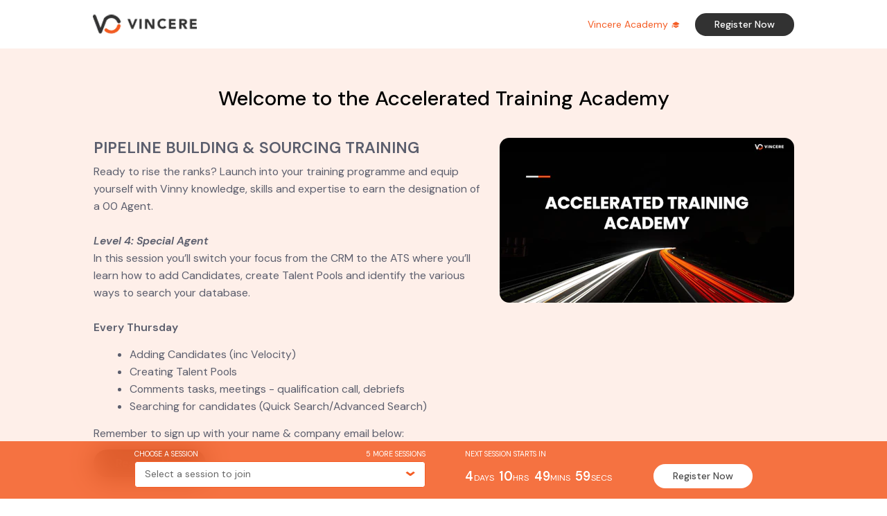

--- FILE ---
content_type: text/html; charset=utf-8
request_url: https://app.ewebinar.com/webinar/accelerated-training-academy-level-4-special-agent-apac-2142
body_size: 31452
content:
<!DOCTYPE html><html lang="en"><head><meta charSet="utf-8"/><meta http-equiv="x-ua-compatible" content="ie=edge"/><meta name="viewport" content="width=device-width, initial-scale=1, shrink-to-fit=no"/><link data-react-helmet="true" fetchPriority="low" rel="stylesheet" href="https://fonts.googleapis.com/css2?family=DM+Sans:ital,wght@0,400;0,500;0,600;1,400;1,600&amp;family=DM+Mono&amp;family=Merriweather:wght@400;700&amp;display=swap"/><link data-react-helmet="true" rel="canonical" href="https://app.ewebinar.com/webinar/accelerated-training-academy-level-4-special-agent-apac-2142"/><link data-react-helmet="true" rel="preconnect" href="https://fonts.gstatic.com" crossorigin="anonymous"/><link data-react-helmet="true" rel="preload" as="font" type="font/woff2" href="https://fonts.googleapis.com/css2?family=DM+Sans:ital,wght@0,400;0,500;0,600;1,400;1,600&amp;family=DM+Mono&amp;display=swap" crossorigin="anonymous"/><meta name="generator" content="Gatsby 5.15.0"/><meta data-react-helmet="true" name="apple-mobile-web-app-capable" content="yes"/><meta data-react-helmet="true" name="viewport" content="minimal-ui, width=device-width, initial-scale=1.0, maximum-scale=1.0, user-scalable=no, shrink-to-fit=no"/><meta data-react-helmet="true" name="image" content="https://ewebinar.imgix.net/ewebinar/11652/headerSection.mediaAsset-1629381381458?ixlib=js-2.3.2&amp;fit=clip&amp;w=425&amp;h=337&amp;dpr=2&amp;&amp;s=e8bf36b2fc58688b2e98d7e2db567505"/><meta data-react-helmet="true" property="og:title" content="Accelerated Training Academy - Level 4 - Special Agent (APAC)"/><meta data-react-helmet="true" property="og:url" content="https://app.ewebinar.com/webinar/accelerated-training-academy-level-4-special-agent-apac-2142"/><meta data-react-helmet="true" name="description" content="PIPELINE BUILDING &amp; SOURCING TRAINING
Ready to rise the ranks? Launch into your training programme and equip yourself with Vinny knowledge, skills and expertise to earn the designation of a 00 Agent.
Level 4: Special Agent
In this session you’ll switch your focus from the CRM to the ATS where you’ll learn how to add Candidates, create Talent Pools and identify the various ways to search your database.
Every Thursday
Adding Candidates (inc Velocity)
Creating Talent Pools
Comments tasks, meetings - qualification call, debriefs
Searching for candidates (Quick Search/Advanced Search)
Remember to sign up with your name &amp; company email below:"/><meta data-react-helmet="true" property="og:description" content="PIPELINE BUILDING &amp; SOURCING TRAINING
Ready to rise the ranks? Launch into your training programme and equip yourself with Vinny knowledge, skills and expertise to earn the designation of a 00 Agent.
Level 4: Special Agent
In this session you’ll switch your focus from the CRM to the ATS where you’ll learn how to add Candidates, create Talent Pools and identify the various ways to search your database.
Every Thursday
Adding Candidates (inc Velocity)
Creating Talent Pools
Comments tasks, meetings - qualification call, debriefs
Searching for candidates (Quick Search/Advanced Search)
Remember to sign up with your name &amp; company email below:"/><meta data-react-helmet="true" property="og:type" content="website"/><meta data-react-helmet="true" property="og:image" content="https://ewebinar.imgix.net/ewebinar/11652/headerSection.mediaAsset-1629381381458?ixlib=js-2.3.2&amp;fit=clip&amp;w=425&amp;h=337&amp;dpr=2&amp;&amp;s=e8bf36b2fc58688b2e98d7e2db567505"/><meta data-react-helmet="true" property="og:video" content=""/><meta data-react-helmet="true" name="twitter:card" content="summary"/><meta data-react-helmet="true" name="twitter:creator" content=""/><meta data-react-helmet="true" name="twitter:title" content="Accelerated Training Academy - Level 4 - Special Agent (APAC)"/><meta data-react-helmet="true" name="twitter:description" content="PIPELINE BUILDING &amp; SOURCING TRAINING
Ready to rise the ranks? Launch into your training programme and equip yourself with Vinny knowledge, skills and expertise to earn the designation of a 00 Agent.
Level 4: Special Agent
In this session you’ll switch your focus from the CRM to the ATS where you’ll learn how to add Candidates, create Talent Pools and identify the various ways to search your database.
Every Thursday
Adding Candidates (inc Velocity)
Creating Talent Pools
Comments tasks, meetings - qualification call, debriefs
Searching for candidates (Quick Search/Advanced Search)
Remember to sign up with your name &amp; company email below:"/><meta data-react-helmet="true" name="twitter:image" content="https://ewebinar.imgix.net/ewebinar/11652/headerSection.mediaAsset-1629381381458?ixlib=js-2.3.2&amp;fit=clip&amp;w=425&amp;h=337&amp;dpr=2&amp;&amp;s=e8bf36b2fc58688b2e98d7e2db567505"/><meta data-react-helmet="true" name="twitter:player:stream" content=""/><meta data-react-helmet="true" name="keywords" content="webinar, marketing, sales, contact us, automated, easywebinar, ewebinar"/><style data-href="https://assets-prod.ewebinar.com/59710.c1fc3b365628335b9b9e.css" data-identity="gatsby-global-css">/*! normalize.css v8.0.1 | MIT License | github.com/necolas/normalize.css */html{-webkit-text-size-adjust:100%;line-height:1.15}body{margin:0}main{display:block}h1{font-size:2em;margin:.67em 0}hr{box-sizing:content-box;height:0;overflow:visible}pre{font-family:DM Mono,monospace,monospace;font-size:1em}a{background-color:transparent}abbr[title]{border-bottom:none;-webkit-text-decoration:underline;-webkit-text-decoration:underline dotted;text-decoration:underline;text-decoration:underline dotted}b,strong{font-weight:semibold}code,kbd,samp{font-family:DM Mono,monospace,monospace;font-size:1em}small{font-size:80%}sub,sup{font-size:75%;line-height:0;position:relative;vertical-align:baseline}sub{bottom:-.25em}sup{top:-.5em}img{border-style:none}button,input,optgroup,select,textarea{font-family:inherit;font-size:100%;line-height:1.15;margin:0}button,input{overflow:visible}button,select{text-transform:none}[type=button],[type=reset],[type=submit],button{-webkit-appearance:button}[type=button]::-moz-focus-inner,[type=reset]::-moz-focus-inner,[type=submit]::-moz-focus-inner,button::-moz-focus-inner{border-style:none;padding:0}[type=button]:-moz-focusring,[type=reset]:-moz-focusring,[type=submit]:-moz-focusring,button:-moz-focusring{outline:1px dotted ButtonText}fieldset{padding:.35em .75em .625em}legend{box-sizing:border-box;color:inherit;display:table;max-width:100%;padding:0;white-space:normal}progress{vertical-align:baseline}textarea{overflow:auto}[type=checkbox],[type=radio]{box-sizing:border-box;padding:0}[type=number]::-webkit-inner-spin-button,[type=number]::-webkit-outer-spin-button{height:auto}[type=search]{-webkit-appearance:textfield;outline-offset:-2px}[type=search]::-webkit-search-decoration{-webkit-appearance:none}::-webkit-file-upload-button{-webkit-appearance:button;font:inherit}details{display:block}summary{display:list-item}[hidden],template{display:none}button{background-color:transparent;background-image:none}button:focus{outline:1px dotted;outline:5px auto -webkit-focus-ring-color}fieldset,ol,ul{margin:0;padding:0}ol,ul{list-style:none}html{font-family:DM Sans,system-ui,-apple-system,Segoe UI,Roboto,Ubuntu,Cantarell,Noto Sans,sans-serif,BlinkMacSystemFont,Helvetica Neue,Arial,Apple Color Emoji,Segoe UI Emoji,Segoe UI Symbol,Noto Color Emoji;line-height:1.5}*,:after,:before{border:0 solid #e2e8f0;box-sizing:border-box}hr{border-top-width:1px}img{border-style:solid}textarea{resize:vertical}input::-moz-placeholder,textarea::-moz-placeholder{color:#537175}input::placeholder,textarea::placeholder{color:#537175}[role=button],button{cursor:pointer}table{border-collapse:collapse}h1,h2,h3,h4,h5,h6{font-size:inherit;font-weight:inherit}blockquote,dd,figure,h1,h2,h3,h4,h6,hr,pre{margin:0}a{color:inherit;text-decoration:inherit}button,input,optgroup,select,textarea{color:inherit;line-height:inherit;padding:0}code,kbd,pre,samp{font-family:DM Mono,Menlo,Monaco,Consolas,Liberation Mono,Courier New,monospace}audio,canvas,embed,iframe,img,object,svg,video{display:block;vertical-align:middle}img,video{height:auto;max-width:100%}.\!container{width:100%!important}.container{width:100%}@media (min-width:640px){.\!container{max-width:640px!important}.container{max-width:640px}}@media (min-width:768px){.\!container{max-width:768px!important}.container{max-width:768px}}@media (min-width:920px){.\!container{max-width:920px!important}.container{max-width:920px}}@media (min-width:1280px){.\!container{max-width:1280px!important}.container{max-width:1280px}}.pointer-events-none{pointer-events:none!important}.pointer-events-auto{pointer-events:auto!important}.\!visible,.visible{visibility:visible!important}.invisible{visibility:hidden!important}.collapse{visibility:collapse!important}.static{position:static!important}.fixed{position:fixed!important}.absolute{position:absolute!important}.relative{position:relative!important}.sticky{position:sticky!important}.inset-0{bottom:0!important;left:0!important;right:0!important;top:0!important}.inset-auto{bottom:auto!important;left:auto!important;right:auto!important;top:auto!important}.inset-x-0{left:0!important;right:0!important}.-left-1{left:-.25rem!important}.-right-4{right:-1rem!important}.bottom-0{bottom:0!important}.bottom-2{bottom:.5rem!important}.bottom-auto{bottom:auto!important}.left-0{left:0!important}.left-2{left:.5rem!important}.left-auto{left:auto!important}.right-0{right:0!important}.right-16{right:4rem!important}.right-2{right:.5rem!important}.right-3{right:.75rem!important}.right-4{right:1rem!important}.right-6{right:1.5rem!important}.top-0{top:0!important}.top-1{top:.25rem!important}.top-1\/2{top:50%!important}.top-10{top:2.5rem!important}.top-2{top:.5rem!important}.top-4{top:1rem!important}.top-auto{top:auto!important}.top-full{top:100%!important}.z-1{z-index:1!important}.z-10{z-index:10!important}.z-20{z-index:20!important}.z-50{z-index:50!important}.z-60{z-index:60!important}.z-analytics-player{z-index:1001!important}.z-dropdown-menu{z-index:9999020!important}.z-filter-header{z-index:9998000!important}.z-header{z-index:9999000!important}.z-image-or-video{z-index:10!important}.z-modal{z-index:9999010!important}.z-notification{z-index:9999001!important}.z-over-modal{z-index:9999020!important}.z-over-player{z-index:2050!important}.z-page-section{z-index:8!important}.z-player-acitonspane-overlay{z-index:960!important}.z-player-actions-pane{z-index:425!important}.z-player-actions-pane-focused{z-index:590!important}.z-player-agenda{z-index:700!important}.z-player-backdrop{z-index:520!important}.z-player-bottom-whiteout{z-index:565!important}.z-player-card-scroll-cover{z-index:2000!important}.z-player-cards{z-index:370!important}.z-player-chat{z-index:570!important}.z-player-clickable-overlay{z-index:523!important}.z-player-control{z-index:530!important}.z-player-control-bar{z-index:560!important}.z-player-controls-backdrop{z-index:520!important}.z-player-controls-canvas{z-index:411!important}.z-player-drag-edit{z-index:600!important}.z-player-embedded-overlay{z-index:9999900!important}.z-player-error{z-index:600!important}.z-player-focused-card{z-index:950!important}.z-player-idock{z-index:410!important}.z-player-join{z-index:1000!important}.z-player-likes{z-index:500!important}.z-player-new-like{z-index:540!important}.z-player-non-clickable-overlay{z-index:410!important}.z-player-room-overlay{z-index:400!important}.z-player-roomarea-overlay{z-index:406!important}.z-player-score{z-index:900!important}.z-player-test-bar{z-index:1100!important}.z-player-timeline{z-index:1000!important}.z-player-video-stage{z-index:405!important}.z-player-whiteout{z-index:412!important}.z-progress{z-index:9999009!important}.z-scrollModal{z-index:61!important}.z-sidebar{z-index:9999020!important}.z-sso-close-btn{z-index:9999017!important}.z-themepicker{z-index:9998999!important}.z-unsaved-changes{z-index:9999040!important}.z-upload-modal{z-index:9999025!important}.order-2{order:2!important}.order-last{order:9999!important}.col-span-1{grid-column:span 1/span 1!important}.col-span-2{grid-column:span 2/span 2!important}.col-span-3{grid-column:span 3/span 3!important}.col-span-4{grid-column:span 4/span 4!important}.col-span-5{grid-column:span 5/span 5!important}.col-span-8{grid-column:span 8/span 8!important}.col-span-9{grid-column:span 9/span 9!important}.float-right{float:right!important}.m-0{margin:0!important}.m-1\/8e{margin:.125rem!important}.m-1e{margin:1rem!important}.m-2{margin:.5rem!important}.m-auto{margin:auto!important}.-mx-2{margin-left:-.5rem!important;margin-right:-.5rem!important}.mx-0{margin-left:0!important;margin-right:0!important}.mx-1{margin-left:.25rem!important;margin-right:.25rem!important}.mx-1\/2e{margin-left:.5rem!important;margin-right:.5rem!important}.mx-1\/4e{margin-left:.25rem!important;margin-right:.25rem!important}.mx-1\/8e{margin-left:.125rem!important;margin-right:.125rem!important}.mx-10{margin-left:2.5rem!important;margin-right:2.5rem!important}.mx-1_25e{margin-left:1.25rem!important;margin-right:1.25rem!important}.mx-1_5e{margin-left:1.5rem!important;margin-right:1.5rem!important}.mx-1e{margin-left:1rem!important;margin-right:1rem!important}.mx-2{margin-left:.5rem!important;margin-right:.5rem!important}.mx-2e{margin-left:2rem!important;margin-right:2rem!important}.mx-3\/4e{margin-left:.75rem!important;margin-right:.75rem!important}.mx-4{margin-left:1rem!important;margin-right:1rem!important}.mx-6{margin-left:1.5rem!important;margin-right:1.5rem!important}.mx-8{margin-left:2rem!important;margin-right:2rem!important}.mx-auto{margin-left:auto!important;margin-right:auto!important}.my-0{margin-bottom:0!important;margin-top:0!important}.my-1{margin-bottom:.25rem!important;margin-top:.25rem!important}.my-1\/2e{margin-bottom:.5rem!important;margin-top:.5rem!important}.my-1\/3e{margin-bottom:.33rem!important;margin-top:.33rem!important}.my-1\/4e{margin-bottom:.25rem!important;margin-top:.25rem!important}.my-1_5e{margin-bottom:1.5rem!important;margin-top:1.5rem!important}.my-1e{margin-bottom:1rem!important;margin-top:1rem!important}.my-2{margin-bottom:.5rem!important;margin-top:.5rem!important}.my-2_5e{margin-bottom:2.5rem!important;margin-top:2.5rem!important}.my-2e{margin-bottom:2rem!important;margin-top:2rem!important}.my-3,.my-3\/4e{margin-bottom:.75rem!important;margin-top:.75rem!important}.my-3e{margin-bottom:3rem!important;margin-top:3rem!important}.my-4{margin-bottom:1rem!important;margin-top:1rem!important}.my-4e{margin-bottom:4rem!important;margin-top:4rem!important}.my-5{margin-bottom:1.25rem!important;margin-top:1.25rem!important}.my-5e{margin-bottom:5rem!important;margin-top:5rem!important}.my-6{margin-bottom:1.5rem!important;margin-top:1.5rem!important}.-mb-12{margin-bottom:-3rem!important}.-mb-1e{margin-bottom:-1rem!important}.-ml-2{margin-left:-.5rem!important}.-ml-2_5e{margin-left:-2.5rem!important}.-ml-8{margin-left:-2rem!important}.-mr-1e{margin-right:-1rem!important}.-mr-2{margin-right:-.5rem!important}.-mr-3{margin-right:-.75rem!important}.-mr-8{margin-right:-2rem!important}.-mr-px{margin-right:-1px!important}.-mt-1{margin-top:-.25rem!important}.-mt-1\/8e{margin-top:-.125rem!important}.-mt-2{margin-top:-.5rem!important}.-mt-4{margin-top:-1rem!important}.mb-0{margin-bottom:0!important}.mb-1{margin-bottom:.25rem!important}.mb-1\/2e{margin-bottom:.5rem!important}.mb-1\/4e{margin-bottom:.25rem!important}.mb-1\/8e{margin-bottom:.125rem!important}.mb-10{margin-bottom:2.5rem!important}.mb-10e{margin-bottom:10rem!important}.mb-1_5e{margin-bottom:1.5rem!important}.mb-1e{margin-bottom:1rem!important}.mb-2{margin-bottom:.5rem!important}.mb-2_5e{margin-bottom:2.5rem!important}.mb-2e{margin-bottom:2rem!important}.mb-3,.mb-3\/4e{margin-bottom:.75rem!important}.mb-3_5e{margin-bottom:3.5rem!important}.mb-3e{margin-bottom:3rem!important}.mb-4{margin-bottom:1rem!important}.mb-5{margin-bottom:1.25rem!important}.mb-6{margin-bottom:1.5rem!important}.mb-8{margin-bottom:2rem!important}.mb-auto{margin-bottom:auto!important}.ml-0{margin-left:0!important}.ml-1{margin-left:.25rem!important}.ml-1\/2e{margin-left:.5rem!important}.ml-1\/4e{margin-left:.25rem!important}.ml-10e{margin-left:10rem!important}.ml-1_25e{margin-left:1.25rem!important}.ml-1_5e{margin-left:1.5rem!important}.ml-1e{margin-left:1rem!important}.ml-2{margin-left:.5rem!important}.ml-2e{margin-left:2rem!important}.ml-3,.ml-3\/4e{margin-left:.75rem!important}.ml-3e{margin-left:3rem!important}.ml-4{margin-left:1rem!important}.ml-5{margin-left:1.25rem!important}.ml-5e{margin-left:5rem!important}.ml-auto{margin-left:auto!important}.mr-0{margin-right:0!important}.mr-1{margin-right:.25rem!important}.mr-1\/2e{margin-right:.5rem!important}.mr-1\/4e{margin-right:.25rem!important}.mr-10{margin-right:2.5rem!important}.mr-12{margin-right:3rem!important}.mr-16{margin-right:4rem!important}.mr-1_25e{margin-right:1.25rem!important}.mr-1_5e{margin-right:1.5rem!important}.mr-1e{margin-right:1rem!important}.mr-2{margin-right:.5rem!important}.mr-2e{margin-right:2rem!important}.mr-3,.mr-3\/4e{margin-right:.75rem!important}.mr-3e{margin-right:3rem!important}.mr-4{margin-right:1rem!important}.mr-4e{margin-right:4rem!important}.mr-5{margin-right:1.25rem!important}.mr-6e{margin-right:6rem!important}.mr-8{margin-right:2rem!important}.mr-auto{margin-right:auto!important}.mt-0{margin-top:0!important}.mt-1{margin-top:.25rem!important}.mt-1\/2e{margin-top:.5rem!important}.mt-1\/4e{margin-top:.25rem!important}.mt-1\/8e{margin-top:.125rem!important}.mt-10{margin-top:2.5rem!important}.mt-12{margin-top:3rem!important}.mt-12e{margin-top:12rem!important}.mt-1_25e{margin-top:1.25rem!important}.mt-1_5e{margin-top:1.5rem!important}.mt-1e{margin-top:1rem!important}.mt-2{margin-top:.5rem!important}.mt-2_25e{margin-top:2.25rem!important}.mt-2e{margin-top:2rem!important}.mt-3,.mt-3\/4e{margin-top:.75rem!important}.mt-3e{margin-top:3rem!important}.mt-4{margin-top:1rem!important}.mt-4e{margin-top:4rem!important}.mt-5{margin-top:1.25rem!important}.mt-6{margin-top:1.5rem!important}.mt-6e{margin-top:6rem!important}.mt-8{margin-top:2rem!important}.mt-\[-2px\]{margin-top:-2px!important}.mt-\[2px\]{margin-top:2px!important}.mt-auto{margin-top:auto!important}.line-clamp-1{-webkit-line-clamp:1!important}.line-clamp-1,.line-clamp-2{-webkit-box-orient:vertical!important;display:-webkit-box!important;overflow:hidden!important}.line-clamp-2{-webkit-line-clamp:2!important}.line-clamp-3{-webkit-line-clamp:3!important}.line-clamp-3,.line-clamp-4{-webkit-box-orient:vertical!important;display:-webkit-box!important;overflow:hidden!important}.line-clamp-4{-webkit-line-clamp:4!important}.line-clamp-none{-webkit-box-orient:horizontal!important;-webkit-line-clamp:none!important;overflow:visible!important}.block,.line-clamp-none{display:block!important}.inline-block{display:inline-block!important}.inline{display:inline!important}.flex{display:flex!important}.inline-flex{display:inline-flex!important}.table{display:table!important}.table-cell{display:table-cell!important}.table-row{display:table-row!important}.grid{display:grid!important}.contents{display:contents!important}.hidden{display:none!important}.h-0{height:0!important}.h-1\/2{height:50%!important}.h-1\/2e{height:.5rem!important}.h-1\/4{height:25%!important}.h-10{height:2.5rem!important}.h-100vh{height:100vh!important}.h-10e{height:10rem!important}.h-12{height:3rem!important}.h-13e{height:13rem!important}.h-15e{height:15rem!important}.h-16e{height:16rem!important}.h-19e{height:19rem!important}.h-1_125e{height:1.125rem!important}.h-1_25e{height:1.25rem!important}.h-1_5e{height:1.5rem!important}.h-1_75e{height:1.75rem!important}.h-1e{height:1rem!important}.h-2{height:.5rem!important}.h-2\.5{height:.625rem!important}.h-2\/3{height:66.666667%!important}.h-2\/3e{height:.66rem!important}.h-20{height:5rem!important}.h-2_25e{height:2.25rem!important}.h-2_5e{height:2.5rem!important}.h-2e{height:2rem!important}.h-3,.h-3\/4e{height:.75rem!important}.h-30e{height:30rem!important}.h-32{height:8rem!important}.h-3_5e{height:3.5rem!important}.h-3e{height:3rem!important}.h-4{height:1rem!important}.h-4_25e{height:4.25rem!important}.h-4e{height:4rem!important}.h-5{height:1.25rem!important}.h-5e{height:5rem!important}.h-6{height:1.5rem!important}.h-6e{height:6rem!important}.h-7{height:1.75rem!important}.h-7e{height:7rem!important}.h-8{height:2rem!important}.h-8e{height:8rem!important}.h-9e{height:9rem!important}.h-auto{height:auto!important}.h-full{height:100%!important}.h-input{height:2.71428571em!important}.max-h-0{max-height:0!important}.max-h-100vh{max-height:100vh!important}.max-h-10e{max-height:10rem!important}.max-h-12e{max-height:12rem!important}.max-h-1_5e{max-height:1.5rem!important}.max-h-25e{max-height:25rem!important}.max-h-2e{max-height:2rem!important}.max-h-30e{max-height:30rem!important}.max-h-35e{max-height:35rem!important}.max-h-3e{max-height:3rem!important}.max-h-40e{max-height:40rem!important}.max-h-45vh{max-height:45vh!important}.max-h-4e{max-height:4rem!important}.max-h-50e{max-height:50rem!important}.max-h-5e{max-height:5rem!important}.min-h-0{min-height:0!important}.min-h-100vh{min-height:100vh!important}.min-h-12e{min-height:12rem!important}.min-h-15e{min-height:15rem!important}.min-h-1_25e{min-height:1.25rem!important}.min-h-1e{min-height:1rem!important}.min-h-20e{min-height:20rem!important}.min-h-2_5e{min-height:2.5rem!important}.min-h-2e{min-height:2rem!important}.min-h-32e{min-height:32rem!important}.min-h-4e{min-height:4rem!important}.min-h-5e{min-height:5rem!important}.min-h-6_3e{min-height:6.3rem!important}.min-h-6e{min-height:6rem!important}.min-h-8e{min-height:8rem!important}.min-h-\[205\.1px\]{min-height:205.1px!important}.min-h-full{min-height:100%!important}.min-h-input{min-height:2.71428571em!important}.w-0{width:0!important}.w-1\/12{width:8.333333%!important}.w-1\/2{width:50%!important}.w-1\/2e{width:.5rem!important}.w-1\/3{width:33.333333%!important}.w-1\/4{width:25%!important}.w-1\/5{width:20%!important}.w-10{width:2.5rem!important}.w-10\/12{width:83.333333%!important}.w-10e{width:10rem!important}.w-11\/12{width:91.666667%!important}.w-11e{width:11rem!important}.w-12e{width:12rem!important}.w-13e{width:13rem!important}.w-14e{width:14rem!important}.w-15e{width:15rem!important}.w-17e{width:17rem!important}.w-18e{width:18rem!important}.w-1_125e{width:1.125rem!important}.w-1_25e{width:1.25rem!important}.w-1_5e{width:1.5rem!important}.w-1_75e{width:1.75rem!important}.w-1e{width:1rem!important}.w-2{width:.5rem!important}.w-2\/12{width:16.666667%!important}.w-2\/3{width:66.666667%!important}.w-2\/3e{width:.66rem!important}.w-2\/4{width:50%!important}.w-2\/5{width:40%!important}.w-20{width:5rem!important}.w-20e{width:20rem!important}.w-24e{width:24rem!important}.w-25e{width:25rem!important}.w-2_5e{width:2.5rem!important}.w-2e{width:2rem!important}.w-3{width:.75rem!important}.w-3\/12{width:25%!important}.w-3\/4{width:75%!important}.w-3\/4e{width:.75rem!important}.w-3\/5{width:60%!important}.w-30e{width:30rem!important}.w-32{width:8rem!important}.w-35e{width:35rem!important}.w-3_5e{width:3.5rem!important}.w-3e{width:3rem!important}.w-4{width:1rem!important}.w-4\/12{width:33.333333%!important}.w-4\/5{width:80%!important}.w-48{width:12rem!important}.w-4e{width:4rem!important}.w-5{width:1.25rem!important}.w-5\/12{width:41.666667%!important}.w-5e{width:5rem!important}.w-6{width:1.5rem!important}.w-6\/12{width:50%!important}.w-64{width:16rem!important}.w-6_5e{width:6.5rem!important}.w-6e{width:6rem!important}.w-7{width:1.75rem!important}.w-7\/12{width:58.333333%!important}.w-70e{width:70rem!important}.w-7e{width:7rem!important}.w-8{width:2rem!important}.w-8\/12{width:66.666667%!important}.w-8e{width:8rem!important}.w-9e{width:9rem!important}.w-\[80px\]{width:80px!important}.w-auto{width:auto!important}.w-fit{width:-moz-fit-content!important;width:fit-content!important}.w-full{width:100%!important}.min-w-0{min-width:0!important}.min-w-1\/2{min-width:50%!important}.min-w-10e{min-width:10rem!important}.min-w-12e{min-width:12rem!important}.min-w-15e{min-width:15rem!important}.min-w-17e{min-width:17rem!important}.min-w-25e{min-width:25rem!important}.min-w-2e{min-width:2rem!important}.min-w-3\/4{min-width:75%!important}.min-w-35e{min-width:35rem!important}.min-w-3e{min-width:3rem!important}.min-w-40e{min-width:40rem!important}.min-w-45e{min-width:45rem!important}.min-w-4_5e{min-width:4.5rem!important}.min-w-4e{min-width:4rem!important}.min-w-5e{min-width:5rem!important}.min-w-60e{min-width:60rem!important}.min-w-6e{min-width:6rem!important}.min-w-7e{min-width:7rem!important}.min-w-8_5e{min-width:8.5rem!important}.min-w-8e{min-width:8rem!important}.min-w-90{min-width:90%!important}.min-w-9e{min-width:9rem!important}.min-w-\[45rem\]{min-width:45rem!important}.min-w-full{min-width:100%!important}.min-w-max{min-width:-moz-max-content!important;min-width:max-content!important}.min-w-min{min-width:-moz-min-content!important;min-width:min-content!important}.max-w-10e{max-width:10rem!important}.max-w-11e{max-width:11rem!important}.max-w-14e{max-width:14rem!important}.max-w-15e{max-width:15rem!important}.max-w-17e{max-width:17rem!important}.max-w-20e{max-width:20rem!important}.max-w-22e{max-width:22rem!important}.max-w-25e{max-width:25rem!important}.max-w-30e{max-width:30rem!important}.max-w-35e{max-width:35rem!important}.max-w-3_5e{max-width:3.5rem!important}.max-w-40e{max-width:40rem!important}.max-w-48{max-width:12rem!important}.max-w-50e{max-width:50rem!important}.max-w-55e{max-width:55rem!important}.max-w-5e{max-width:5rem!important}.max-w-60e{max-width:60rem!important}.max-w-7e{max-width:7rem!important}.max-w-\[12rem\]{max-width:12rem!important}.max-w-\[45rem\]{max-width:45rem!important}.max-w-full{max-width:100%!important}.max-w-none{max-width:none!important}.flex-1{flex:1 1 0%!important}.flex-auto{flex:1 1 auto!important}.flex-none{flex:none!important}.flex-shrink{flex-shrink:1!important}.flex-shrink-0{flex-shrink:0!important}.shrink{flex-shrink:1!important}.flex-grow,.grow{flex-grow:1!important}.table-auto{table-layout:auto!important}.table-fixed{table-layout:fixed!important}.border-collapse{border-collapse:collapse!important}.rotate-0{--tw-rotate:0deg!important;transform:translate(var(--tw-translate-x),var(--tw-translate-y)) rotate(0deg) skewX(var(--tw-skew-x)) skewY(var(--tw-skew-y)) scaleX(var(--tw-scale-x)) scaleY(var(--tw-scale-y))!important;transform:translate(var(--tw-translate-x),var(--tw-translate-y)) rotate(var(--tw-rotate)) skewX(var(--tw-skew-x)) skewY(var(--tw-skew-y)) scaleX(var(--tw-scale-x)) scaleY(var(--tw-scale-y))!important}.rotate-180{--tw-rotate:180deg!important;transform:translate(var(--tw-translate-x),var(--tw-translate-y)) rotate(180deg) skewX(var(--tw-skew-x)) skewY(var(--tw-skew-y)) scaleX(var(--tw-scale-x)) scaleY(var(--tw-scale-y))!important}.rotate-180,.transform{transform:translate(var(--tw-translate-x),var(--tw-translate-y)) rotate(var(--tw-rotate)) skewX(var(--tw-skew-x)) skewY(var(--tw-skew-y)) scaleX(var(--tw-scale-x)) scaleY(var(--tw-scale-y))!important}.transform-none{transform:none!important}.cursor-auto{cursor:auto!important}.cursor-default{cursor:default!important}.cursor-grab{cursor:grab!important}.cursor-grabbing{cursor:grabbing!important}.cursor-move{cursor:move!important}.cursor-not-allowed{cursor:not-allowed!important}.cursor-pointer{cursor:pointer!important}.cursor-text{cursor:text!important}.select-none{-webkit-user-select:none!important;-moz-user-select:none!important;user-select:none!important}.resize-none{resize:none!important}.resize{resize:both!important}.list-inside{list-style-position:inside!important}.list-decimal{list-style-type:decimal!important}.list-disc{list-style-type:disc!important}.list-none{list-style-type:none!important}.appearance-none{-webkit-appearance:none!important;-moz-appearance:none!important;appearance:none!important}.columns-3{-moz-columns:3!important;column-count:3!important}.grid-cols-12{grid-template-columns:repeat(12,minmax(0,1fr))!important}.grid-cols-5{grid-template-columns:repeat(5,minmax(0,1fr))!important}.flex-row{flex-direction:row!important}.flex-row-reverse{flex-direction:row-reverse!important}.flex-col{flex-direction:column!important}.flex-col-reverse{flex-direction:column-reverse!important}.flex-wrap{flex-wrap:wrap!important}.flex-nowrap{flex-wrap:nowrap!important}.content-center{align-content:center!important}.content-start{align-content:flex-start!important}.content-end{align-content:flex-end!important}.items-start{align-items:flex-start!important}.items-end{align-items:flex-end!important}.items-center{align-items:center!important}.items-baseline{align-items:baseline!important}.items-stretch{align-items:stretch!important}.justify-start{justify-content:flex-start!important}.justify-end{justify-content:flex-end!important}.justify-center{justify-content:center!important}.justify-between{justify-content:space-between!important}.justify-around{justify-content:space-around!important}.gap-0{gap:0!important}.gap-1{gap:.25rem!important}.gap-12{gap:3rem!important}.gap-16{gap:4rem!important}.gap-2{gap:.5rem!important}.gap-3{gap:.75rem!important}.gap-4{gap:1rem!important}.gap-6{gap:1.5rem!important}.gap-8{gap:2rem!important}.gap-y-2{row-gap:.5rem!important}.space-x-2>:not([hidden])~:not([hidden]){--tw-space-x-reverse:0!important;margin-left:.5rem!important;margin-left:calc(.5rem*(1 - var(--tw-space-x-reverse)))!important;margin-right:0!important;margin-right:calc(.5rem*var(--tw-space-x-reverse))!important}.space-y-2>:not([hidden])~:not([hidden]){--tw-space-y-reverse:0!important;margin-bottom:0!important;margin-bottom:calc(.5rem*var(--tw-space-y-reverse))!important;margin-top:.5rem!important;margin-top:calc(.5rem*(1 - var(--tw-space-y-reverse)))!important}.space-y-3>:not([hidden])~:not([hidden]){--tw-space-y-reverse:0!important;margin-bottom:0!important;margin-bottom:calc(.75rem*var(--tw-space-y-reverse))!important;margin-top:.75rem!important;margin-top:calc(.75rem*(1 - var(--tw-space-y-reverse)))!important}.space-y-4>:not([hidden])~:not([hidden]){--tw-space-y-reverse:0!important;margin-bottom:0!important;margin-bottom:calc(1rem*var(--tw-space-y-reverse))!important;margin-top:1rem!important;margin-top:calc(1rem*(1 - var(--tw-space-y-reverse)))!important}.self-start{align-self:flex-start!important}.self-end{align-self:flex-end!important}.self-center{align-self:center!important}.self-stretch{align-self:stretch!important}.overflow-auto{overflow:auto!important}.overflow-hidden{overflow:hidden!important}.overflow-clip{overflow:clip!important}.overflow-visible{overflow:visible!important}.overflow-scroll{overflow:scroll!important}.overflow-x-auto{overflow-x:auto!important}.overflow-y-auto{overflow-y:auto!important}.overflow-x-hidden{overflow-x:hidden!important}.overflow-y-hidden{overflow-y:hidden!important}.overflow-x-visible{overflow-x:visible!important}.overflow-y-visible{overflow-y:visible!important}.overflow-x-scroll{overflow-x:scroll!important}.overflow-y-scroll{overflow-y:scroll!important}.truncate{overflow:hidden!important;white-space:nowrap!important}.text-ellipsis,.truncate{text-overflow:ellipsis!important}.whitespace-normal{white-space:normal!important}.whitespace-nowrap{white-space:nowrap!important}.whitespace-pre-wrap{white-space:pre-wrap!important}.break-words{word-wrap:break-word!important}.break-all{word-break:break-all!important}.rounded{border-radius:.25rem!important}.rounded-2xl{border-radius:1.5rem!important}.rounded-card{border-radius:.875rem!important}.rounded-full{border-radius:9999px!important}.rounded-input{border-radius:6px!important}.rounded-lg{border-radius:.5rem!important}.rounded-md{border-radius:.375rem!important}.rounded-none{border-radius:0!important}.rounded-sm{border-radius:.125rem!important}.rounded-xl{border-radius:.75rem!important}.rounded-b-2xl{border-bottom-left-radius:1.5rem!important;border-bottom-right-radius:1.5rem!important}.rounded-b-lg{border-bottom-left-radius:.5rem!important;border-bottom-right-radius:.5rem!important}.rounded-b-none{border-bottom-left-radius:0!important;border-bottom-right-radius:0!important}.rounded-b-xl{border-bottom-left-radius:.75rem!important;border-bottom-right-radius:.75rem!important}.rounded-l-full{border-bottom-left-radius:9999px!important;border-top-left-radius:9999px!important}.rounded-l-lg{border-bottom-left-radius:.5rem!important;border-top-left-radius:.5rem!important}.rounded-l-none{border-bottom-left-radius:0!important;border-top-left-radius:0!important}.rounded-r-full{border-bottom-right-radius:9999px!important;border-top-right-radius:9999px!important}.rounded-r-lg{border-bottom-right-radius:.5rem!important;border-top-right-radius:.5rem!important}.rounded-r-none{border-bottom-right-radius:0!important;border-top-right-radius:0!important}.rounded-t-2xl{border-top-left-radius:1.5rem!important;border-top-right-radius:1.5rem!important}.rounded-t-lg{border-top-left-radius:.5rem!important;border-top-right-radius:.5rem!important}.rounded-t-md{border-top-left-radius:.375rem!important;border-top-right-radius:.375rem!important}.rounded-t-none{border-top-left-radius:0!important;border-top-right-radius:0!important}.rounded-t-xl{border-top-left-radius:.75rem!important;border-top-right-radius:.75rem!important}.rounded-br-lg{border-bottom-right-radius:.5rem!important}.rounded-tl-lg{border-top-left-radius:.5rem!important}.rounded-tl-none{border-top-left-radius:0!important}.rounded-tr-lg{border-top-right-radius:.5rem!important}.rounded-tr-none{border-top-right-radius:0!important}.border{border-width:1px!important}.border-0{border-width:0!important}.border-2{border-width:2px!important}.border-x-0{border-left-width:0!important;border-right-width:0!important}.border-b{border-bottom-width:1px!important}.border-b-0{border-bottom-width:0!important}.border-b-2{border-bottom-width:2px!important}.border-l{border-left-width:1px!important}.border-l-0{border-left-width:0!important}.border-l-2{border-left-width:2px!important}.border-l-8{border-left-width:8px!important}.border-r{border-right-width:1px!important}.border-r-0{border-right-width:0!important}.border-t{border-top-width:1px!important}.border-t-0{border-top-width:0!important}.border-t-2{border-top-width:2px!important}.border-solid{border-style:solid!important}.border-dashed{border-style:dashed!important}.border-none{border-style:none!important}.border-ai-border{--tw-border-opacity:1!important;border-color:#90cdf4!important;border-color:rgba(144,205,244,var(--tw-border-opacity))!important}.border-ai-fg{--tw-border-opacity:1!important;border-color:#3182ce!important;border-color:rgba(49,130,206,var(--tw-border-opacity))!important}.border-analytics-gray{--tw-border-opacity:1!important;border-color:#a7b2b5!important;border-color:rgba(167,178,181,var(--tw-border-opacity))!important}.border-blue-1{--tw-border-opacity:1!important;border-color:#f1f5f5!important;border-color:rgba(241,245,245,var(--tw-border-opacity))!important}.border-blue-500{--tw-border-opacity:1!important;border-color:#4299e1!important;border-color:rgba(66,153,225,var(--tw-border-opacity))!important}.border-chat-bubble{--tw-border-opacity:1!important;border-color:#49545f!important;border-color:rgba(73,84,95,var(--tw-border-opacity))!important}.border-color-border{--tw-border-opacity:1!important;border-color:#e4eded!important;border-color:rgba(228,237,237,var(--tw-border-opacity))!important}.border-color-brand{--tw-border-opacity:1!important;border-color:#39a1b2!important;border-color:rgba(57,161,178,var(--tw-border-opacity))!important}.border-color-buttonBorder{--tw-border-opacity:1!important;border-color:#bdcfce!important;border-color:rgba(189,207,206,var(--tw-border-opacity))!important}.border-color-card-inner{--tw-border-opacity:1!important;border-color:#39a1b2!important;border-color:rgba(57,161,178,var(--tw-border-opacity))!important}.border-color-card-outter{--tw-border-opacity:1!important;border-color:#7c8a8d!important;border-color:rgba(124,138,141,var(--tw-border-opacity))!important}.border-color-delete{--tw-border-opacity:1!important;border-color:#ff7470!important;border-color:rgba(255,116,112,var(--tw-border-opacity))!important}.border-color-error{--tw-border-opacity:1!important;border-color:#ff0c05!important;border-color:rgba(255,12,5,var(--tw-border-opacity))!important}.border-color-input-box{--tw-border-opacity:1!important;border-color:#a0b1b3!important;border-color:rgba(160,177,179,var(--tw-border-opacity))!important}.border-color-input-field{--tw-border-opacity:1!important;border-color:#5a5b61!important;border-color:rgba(90,91,97,var(--tw-border-opacity))!important}.border-color-pagebuilder-frame{--tw-border-opacity:1!important;border-color:#e5e5e5!important;border-color:rgba(229,229,229,var(--tw-border-opacity))!important}.border-coral-1{border-color:#ff7470!important;border-color:rgba(255,116,112,var(--tw-border-opacity))!important}.border-coral-1,.border-gray-0{--tw-border-opacity:1!important}.border-gray-0{border-color:#0e282d!important;border-color:rgba(14,40,45,var(--tw-border-opacity))!important}.border-gray-1{border-color:#638b8f!important;border-color:rgba(99,139,143,var(--tw-border-opacity))!important}.border-gray-1,.border-gray-10{--tw-border-opacity:1!important}.border-gray-10{border-color:#979797!important;border-color:rgba(151,151,151,var(--tw-border-opacity))!important}.border-gray-17{border-color:rgba(83,113,117,.17)!important}.border-gray-2{--tw-border-opacity:1!important;border-color:#99acae!important;border-color:rgba(153,172,174,var(--tw-border-opacity))!important}.border-gray-200{--tw-border-opacity:1!important;border-color:#edf2f7!important;border-color:rgba(237,242,247,var(--tw-border-opacity))!important}.border-gray-3{--tw-border-opacity:1!important;border-color:#aab3b5!important;border-color:rgba(170,179,181,var(--tw-border-opacity))!important}.border-gray-300{--tw-border-opacity:1!important;border-color:#e2e8f0!important;border-color:rgba(226,232,240,var(--tw-border-opacity))!important}.border-gray-400{--tw-border-opacity:1!important;border-color:#cbd5e0!important;border-color:rgba(203,213,224,var(--tw-border-opacity))!important}.border-gray-5{--tw-border-opacity:1!important;border-color:#e9eff0!important;border-color:rgba(233,239,240,var(--tw-border-opacity))!important}.border-gray-500{--tw-border-opacity:1!important;border-color:#a0aec0!important;border-color:rgba(160,174,192,var(--tw-border-opacity))!important}.border-gray-6{--tw-border-opacity:1!important;border-color:#d7d7d7!important;border-color:rgba(215,215,215,var(--tw-border-opacity))!important}.border-gray-600{--tw-border-opacity:1!important;border-color:#718096!important;border-color:rgba(113,128,150,var(--tw-border-opacity))!important}.border-gray-800{--tw-border-opacity:1!important;border-color:#2d3748!important;border-color:rgba(45,55,72,var(--tw-border-opacity))!important}.border-gray-box{--tw-border-opacity:1!important;border-color:#888!important;border-color:rgba(136,136,136,var(--tw-border-opacity))!important}.border-input-box{--tw-border-opacity:1!important;border-color:#a0b1b3!important;border-color:rgba(160,177,179,var(--tw-border-opacity))!important}.border-red-500{border-color:#f56565!important;border-color:rgba(245,101,101,var(--tw-border-opacity))!important}.border-red-500,.border-teal-4{--tw-border-opacity:1!important}.border-teal-4{border-color:#39a1b2!important;border-color:rgba(57,161,178,var(--tw-border-opacity))!important}.border-white{--tw-border-opacity:1!important;border-color:#fff!important;border-color:rgba(255,255,255,var(--tw-border-opacity))!important}.border-white\/50{border-color:hsla(0,0%,100%,.5)!important}.\!bg-black{background-color:#000!important;background-color:rgba(0,0,0,var(--tw-bg-opacity))!important}.\!bg-black,.\!bg-blue-1{--tw-bg-opacity:1!important}.\!bg-blue-1{background-color:#f1f5f5!important;background-color:rgba(241,245,245,var(--tw-bg-opacity))!important}.bg-ai-bg{background-color:#f3fbff!important;background-color:rgba(243,251,255,var(--tw-bg-opacity))!important}.bg-ai-bg,.bg-black{--tw-bg-opacity:1!important}.bg-black{background-color:#000!important;background-color:rgba(0,0,0,var(--tw-bg-opacity))!important}.bg-blue-1{background-color:#f1f5f5!important;background-color:rgba(241,245,245,var(--tw-bg-opacity))!important}.bg-blue-1,.bg-blue-100{--tw-bg-opacity:1!important}.bg-blue-100{background-color:#ebf8ff!important;background-color:rgba(235,248,255,var(--tw-bg-opacity))!important}.bg-blue-3{--tw-bg-opacity:1!important;background-color:#39a1b2!important;background-color:rgba(57,161,178,var(--tw-bg-opacity))!important}.bg-blue-5{background-color:#173c39!important}.bg-blue-6{background-color:#d4dddd!important;background-color:rgba(212,221,221,var(--tw-bg-opacity))!important}.bg-blue-6,.bg-blue-600{--tw-bg-opacity:1!important}.bg-blue-600{background-color:#3182ce!important;background-color:rgba(49,130,206,var(--tw-bg-opacity))!important}.bg-blue-templates{--tw-bg-opacity:1!important;background-color:#cbe9ee!important;background-color:rgba(203,233,238,var(--tw-bg-opacity))!important}.bg-brand-coral-light{--tw-bg-opacity:1!important;background-color:#ff7470!important;background-color:rgba(255,116,112,var(--tw-bg-opacity))!important}.bg-brand-teal-normal{--tw-bg-opacity:1!important;background-color:#39a1b2!important;background-color:rgba(57,161,178,var(--tw-bg-opacity))!important}.bg-chat-bubble{--tw-bg-opacity:1!important;background-color:#49545f!important;background-color:rgba(73,84,95,var(--tw-bg-opacity))!important}.bg-color-brand{--tw-bg-opacity:1!important;background-color:#39a1b2!important;background-color:rgba(57,161,178,var(--tw-bg-opacity))!important}.bg-color-brandBright{--tw-bg-opacity:1!important;background-color:#ff7470!important;background-color:rgba(255,116,112,var(--tw-bg-opacity))!important}.bg-color-buttonDark{--tw-bg-opacity:1!important;background-color:#537175!important;background-color:rgba(83,113,117,var(--tw-bg-opacity))!important}.bg-color-card-inner{--tw-bg-opacity:1!important;background-color:#39a1b2!important;background-color:rgba(57,161,178,var(--tw-bg-opacity))!important}.bg-color-delete{--tw-bg-opacity:1!important;background-color:#ff7470!important;background-color:rgba(255,116,112,var(--tw-bg-opacity))!important}.bg-color-error{--tw-bg-opacity:1!important;background-color:#ff0c05!important;background-color:rgba(255,12,5,var(--tw-bg-opacity))!important}.bg-color-iconGrey{--tw-bg-opacity:1!important;background-color:#abb7b8!important;background-color:rgba(171,183,184,var(--tw-bg-opacity))!important}.bg-coral-1{background-color:#ff7470!important;background-color:rgba(255,116,112,var(--tw-bg-opacity))!important}.bg-coral-1,.bg-coral-2{--tw-bg-opacity:1!important}.bg-coral-2{background-color:#fcefee!important;background-color:rgba(252,239,238,var(--tw-bg-opacity))!important}.bg-coral-4{background-color:hsla(2,100%,72%,.1)!important}.bg-gray-0{background-color:#0e282d!important;background-color:rgba(14,40,45,var(--tw-bg-opacity))!important}.bg-gray-0,.bg-gray-1{--tw-bg-opacity:1!important}.bg-gray-1{background-color:#638b8f!important;background-color:rgba(99,139,143,var(--tw-bg-opacity))!important}.bg-gray-100{--tw-bg-opacity:1!important;background-color:#f7fafc!important;background-color:rgba(247,250,252,var(--tw-bg-opacity))!important}.bg-gray-12{background-color:rgba(0,0,0,.1)!important}.bg-gray-2{background-color:#99acae!important;background-color:rgba(153,172,174,var(--tw-bg-opacity))!important}.bg-gray-2,.bg-gray-200{--tw-bg-opacity:1!important}.bg-gray-200{background-color:#edf2f7!important;background-color:rgba(237,242,247,var(--tw-bg-opacity))!important}.bg-gray-300{background-color:#e2e8f0!important;background-color:rgba(226,232,240,var(--tw-bg-opacity))!important}.bg-gray-300,.bg-gray-400{--tw-bg-opacity:1!important}.bg-gray-400{background-color:#cbd5e0!important;background-color:rgba(203,213,224,var(--tw-bg-opacity))!important}.bg-gray-5{background-color:#e9eff0!important;background-color:rgba(233,239,240,var(--tw-bg-opacity))!important}.bg-gray-5,.bg-gray-500{--tw-bg-opacity:1!important}.bg-gray-500{background-color:#a0aec0!important;background-color:rgba(160,174,192,var(--tw-bg-opacity))!important}.bg-gray-6{background-color:#d7d7d7!important;background-color:rgba(215,215,215,var(--tw-bg-opacity))!important}.bg-gray-6,.bg-gray-600{--tw-bg-opacity:1!important}.bg-gray-600{background-color:#718096!important;background-color:rgba(113,128,150,var(--tw-bg-opacity))!important}.bg-gray-700{--tw-bg-opacity:1!important;background-color:#3d516c!important;background-color:rgba(61,81,108,var(--tw-bg-opacity))!important}.bg-gray-light{--tw-bg-opacity:1!important;background-color:#f6f6f9!important;background-color:rgba(246,246,249,var(--tw-bg-opacity))!important}.bg-green-200{background-color:#c6f6d5!important;background-color:rgba(198,246,213,var(--tw-bg-opacity))!important}.bg-green-200,.bg-green-3{--tw-bg-opacity:1!important}.bg-green-3{background-color:#d1ebed!important;background-color:rgba(209,235,237,var(--tw-bg-opacity))!important}.bg-header-dark{--tw-bg-opacity:1!important;background-color:#808e90!important;background-color:rgba(128,142,144,var(--tw-bg-opacity))!important}.bg-header-topBg{--tw-bg-opacity:1!important;background-color:#424b5a!important;background-color:rgba(66,75,90,var(--tw-bg-opacity))!important}.bg-inherit{background-color:inherit!important}.bg-input-box{--tw-bg-opacity:1!important;background-color:#a0b1b3!important;background-color:rgba(160,177,179,var(--tw-bg-opacity))!important}.bg-orange-200{background-color:#feebc8!important;background-color:rgba(254,235,200,var(--tw-bg-opacity))!important}.bg-orange-200,.bg-red-1{--tw-bg-opacity:1!important}.bg-red-1{background-color:#e2756e!important;background-color:rgba(226,117,110,var(--tw-bg-opacity))!important}.bg-red-100{background-color:#fff5f5!important;background-color:rgba(255,245,245,var(--tw-bg-opacity))!important}.bg-red-100,.bg-red-2{--tw-bg-opacity:1!important}.bg-red-2{background-color:#ff6565!important;background-color:rgba(255,101,101,var(--tw-bg-opacity))!important}.bg-red-200{background-color:#fed7d7!important;background-color:rgba(254,215,215,var(--tw-bg-opacity))!important}.bg-red-200,.bg-red-3{--tw-bg-opacity:1!important}.bg-red-3{background-color:#ffe3e2!important;background-color:rgba(255,227,226,var(--tw-bg-opacity))!important}.bg-red-700{background-color:#c53030!important;background-color:rgba(197,48,48,var(--tw-bg-opacity))!important}.bg-red-700,.bg-teal-3{--tw-bg-opacity:1!important}.bg-teal-3{background-color:#146368!important;background-color:rgba(20,99,104,var(--tw-bg-opacity))!important}.bg-teal-5{--tw-bg-opacity:1!important;background-color:#3ca2b3!important;background-color:rgba(60,162,179,var(--tw-bg-opacity))!important}.bg-teal-8{background-color:rgba(57,161,178,.1)!important}.bg-transparent{background-color:transparent!important}.bg-white{background-color:#fff!important;background-color:rgba(255,255,255,var(--tw-bg-opacity))!important}.bg-white,.bg-yellow-200{--tw-bg-opacity:1!important}.bg-yellow-200{background-color:#fefcbf!important;background-color:rgba(254,252,191,var(--tw-bg-opacity))!important}.bg-opacity-70{--tw-bg-opacity:.7!important}.bg-none{background-image:none!important}.bg-contain{background-size:contain!important}.bg-cover{background-size:cover!important}.bg-center{background-position:50%!important}.bg-left{background-position:0!important}.bg-no-repeat{background-repeat:no-repeat!important}.fill-current{fill:currentColor!important}.object-contain{-o-object-fit:contain!important;object-fit:contain!important}.object-right{-o-object-position:right!important;object-position:right!important}.p-0{padding:0!important}.p-1{padding:.25rem!important}.p-1\/2e{padding:.5rem!important}.p-10{padding:2.5rem!important}.p-1_5e{padding:1.5rem!important}.p-1e{padding:1rem!important}.p-2{padding:.5rem!important}.p-2e{padding:2rem!important}.p-3,.p-3\/4e{padding:.75rem!important}.p-4{padding:1rem!important}.p-5{padding:1.25rem!important}.p-8{padding:2rem!important}.px-0{padding-left:0!important;padding-right:0!important}.px-1{padding-left:.25rem!important;padding-right:.25rem!important}.px-1\/2e{padding-left:.5rem!important;padding-right:.5rem!important}.px-1\/4e{padding-left:.25rem!important;padding-right:.25rem!important}.px-1_25e{padding-left:1.25rem!important;padding-right:1.25rem!important}.px-1_5e{padding-left:1.5rem!important;padding-right:1.5rem!important}.px-1e{padding-left:1rem!important;padding-right:1rem!important}.px-2{padding-left:.5rem!important;padding-right:.5rem!important}.px-24{padding-left:6rem!important;padding-right:6rem!important}.px-2e{padding-left:2rem!important;padding-right:2rem!important}.px-3,.px-3\/4e{padding-left:.75rem!important;padding-right:.75rem!important}.px-3e{padding-left:3rem!important;padding-right:3rem!important}.px-4{padding-left:1rem!important;padding-right:1rem!important}.px-5{padding-left:1.25rem!important;padding-right:1.25rem!important}.px-5e{padding-left:5rem!important;padding-right:5rem!important}.px-6{padding-left:1.5rem!important;padding-right:1.5rem!important}.px-8{padding-left:2rem!important;padding-right:2rem!important}.py-0{padding-bottom:0!important;padding-top:0!important}.py-1{padding-bottom:.25rem!important;padding-top:.25rem!important}.py-1\/2e{padding-bottom:.5rem!important;padding-top:.5rem!important}.py-1\/3e{padding-bottom:.33rem!important;padding-top:.33rem!important}.py-1\/4e{padding-bottom:.25rem!important;padding-top:.25rem!important}.py-1_25e{padding-bottom:1.25rem!important;padding-top:1.25rem!important}.py-1_5e{padding-bottom:1.5rem!important;padding-top:1.5rem!important}.py-1e{padding-bottom:1rem!important;padding-top:1rem!important}.py-2{padding-bottom:.5rem!important;padding-top:.5rem!important}.py-2\/3e{padding-bottom:.66rem!important;padding-top:.66rem!important}.py-2e{padding-bottom:2rem!important;padding-top:2rem!important}.py-3,.py-3\/4e{padding-bottom:.75rem!important;padding-top:.75rem!important}.py-4{padding-bottom:1rem!important;padding-top:1rem!important}.py-5{padding-bottom:1.25rem!important;padding-top:1.25rem!important}.py-5e{padding-bottom:5rem!important;padding-top:5rem!important}.py-6{padding-bottom:1.5rem!important;padding-top:1.5rem!important}.py-8{padding-bottom:2rem!important;padding-top:2rem!important}.pb-0{padding-bottom:0!important}.pb-1{padding-bottom:.25rem!important}.pb-1\/2e{padding-bottom:.5rem!important}.pb-1\/4e{padding-bottom:.25rem!important}.pb-1\/8e{padding-bottom:.125rem!important}.pb-12{padding-bottom:3rem!important}.pb-1_5e{padding-bottom:1.5rem!important}.pb-1e{padding-bottom:1rem!important}.pb-2{padding-bottom:.5rem!important}.pb-2e{padding-bottom:2rem!important}.pb-3,.pb-3\/4e{padding-bottom:.75rem!important}.pb-3e{padding-bottom:3rem!important}.pb-4{padding-bottom:1rem!important}.pb-40{padding-bottom:10rem!important}.pb-4e{padding-bottom:4rem!important}.pb-5{padding-bottom:1.25rem!important}.pb-5e{padding-bottom:5rem!important}.pb-6{padding-bottom:1.5rem!important}.pb-8{padding-bottom:2rem!important}.pb-8e{padding-bottom:8rem!important}.pl-0{padding-left:0!important}.pl-1{padding-left:.25rem!important}.pl-1\/2e{padding-left:.5rem!important}.pl-1\/4e{padding-left:.25rem!important}.pl-10{padding-left:2.5rem!important}.pl-12{padding-left:3rem!important}.pl-1_5e{padding-left:1.5rem!important}.pl-1e{padding-left:1rem!important}.pl-2{padding-left:.5rem!important}.pl-2e{padding-left:2rem!important}.pl-3,.pl-3\/4e{padding-left:.75rem!important}.pl-3_5e{padding-left:3.5rem!important}.pl-3_75e{padding-left:3.75rem!important}.pl-3e{padding-left:3rem!important}.pl-4{padding-left:1rem!important}.pl-5{padding-left:1.25rem!important}.pl-8e{padding-left:8rem!important}.pr-0{padding-right:0!important}.pr-1{padding-right:.25rem!important}.pr-1\/2e{padding-right:.5rem!important}.pr-1\/4e{padding-right:.25rem!important}.pr-1_5e{padding-right:1.5rem!important}.pr-1e{padding-right:1rem!important}.pr-2{padding-right:.5rem!important}.pr-2_5e{padding-right:2.5rem!important}.pr-2e{padding-right:2rem!important}.pr-3,.pr-3\/4e{padding-right:.75rem!important}.pr-4{padding-right:1rem!important}.pr-5{padding-right:1.25rem!important}.pr-8{padding-right:2rem!important}.pt-0{padding-top:0!important}.pt-1{padding-top:.25rem!important}.pt-1\/2e{padding-top:.5rem!important}.pt-1\/3e{padding-top:.33rem!important}.pt-1\/4e{padding-top:.25rem!important}.pt-1\/8e{padding-top:.125rem!important}.pt-10e{padding-top:10rem!important}.pt-1_25e{padding-top:1.25rem!important}.pt-1_5e{padding-top:1.5rem!important}.pt-1_75e{padding-top:1.75rem!important}.pt-1e{padding-top:1rem!important}.pt-2{padding-top:.5rem!important}.pt-2e{padding-top:2rem!important}.pt-3,.pt-3\/4e{padding-top:.75rem!important}.pt-3e{padding-top:3rem!important}.pt-4{padding-top:1rem!important}.pt-4e{padding-top:4rem!important}.pt-5{padding-top:1.25rem!important}.pt-5e{padding-top:5rem!important}.pt-6{padding-top:1.5rem!important}.text-left{text-align:left!important}.text-center{text-align:center!important}.text-right{text-align:right!important}.align-top{vertical-align:top!important}.align-middle{vertical-align:middle!important}.align-bottom{vertical-align:bottom!important}.align-super{vertical-align:super!important}.font-body{font-family:DM Sans!important}.font-code{font-family:DM Mono,monospace!important}.font-heading{font-family:Merriweather!important}.font-line{font-family:DM Sans!important}.font-mono{font-family:DM Mono,monospace!important}.font-title{font-family:Merriweather!important}.text-2xl{font-size:1.5em!important}.text-3\/4{font-size:.75em!important}.text-3xl{font-size:1.85em!important}.text-4xl{font-size:2.25em!important}.text-base,.text-chat,.text-chat-mobile{font-size:1em!important}.text-lg{font-size:1.125em!important}.text-md{font-size:1em!important}.text-root{font-size:1rem!important}.text-size-input{font-size:1em!important}.text-sm{font-size:.9em!important}.text-title{font-size:1.625em!important}.text-xl{font-size:1.25em!important}.text-xs{font-size:.75em!important}.text-xxs{font-size:.687em!important}.font-bold{font-weight:700!important}.font-light{font-weight:300!important}.font-medium{font-weight:500!important}.font-normal{font-weight:400!important}.font-semibold{font-weight:600!important}.uppercase{text-transform:uppercase!important}.lowercase{text-transform:lowercase!important}.capitalize{text-transform:capitalize!important}.normal-case{text-transform:none!important}.italic{font-style:italic!important}.leading-0{line-height:0!important}.leading-10{line-height:2.5rem!important}.leading-1_75e{line-height:1.75rem!important}.leading-1e{line-height:1rem!important}.leading-2e{line-height:2rem!important}.leading-4{line-height:1rem!important}.leading-5{line-height:1.25rem!important}.leading-6{line-height:1.5rem!important}.leading-7{line-height:1.75rem!important}.leading-8{line-height:2rem!important}.leading-\[3rem\]{line-height:3rem!important}.leading-loose{line-height:2!important}.leading-none{line-height:1!important}.leading-normal{line-height:1.5!important}.leading-relaxed{line-height:1.625!important}.leading-snug{line-height:1.375!important}.leading-tight{line-height:1.25!important}.tracking-wide{letter-spacing:.025em!important}.tracking-wider{letter-spacing:.05em!important}.\!text-white{color:#fff!important;color:rgba(255,255,255,var(--tw-text-opacity))!important}.\!text-white,.text-ai-fg{--tw-text-opacity:1!important}.text-ai-fg{color:#3182ce!important;color:rgba(49,130,206,var(--tw-text-opacity))!important}.text-analytics-darkGreen{--tw-text-opacity:1!important;color:#537175!important;color:rgba(83,113,117,var(--tw-text-opacity))!important}.text-analytics-gray{--tw-text-opacity:1!important;color:#a7b2b5!important;color:rgba(167,178,181,var(--tw-text-opacity))!important}.text-black{color:#000!important;color:rgba(0,0,0,var(--tw-text-opacity))!important}.text-black,.text-blue-3{--tw-text-opacity:1!important}.text-blue-3{color:#39a1b2!important;color:rgba(57,161,178,var(--tw-text-opacity))!important}.text-blue-600{color:#3182ce!important;color:rgba(49,130,206,var(--tw-text-opacity))!important}.text-blue-600,.text-blue-9{--tw-text-opacity:1!important}.text-blue-9{color:#70b2ff!important;color:rgba(112,178,255,var(--tw-text-opacity))!important}.text-brand-coral-light{--tw-text-opacity:1!important;color:#ff7470!important;color:rgba(255,116,112,var(--tw-text-opacity))!important}.text-brand-teal-normal{--tw-text-opacity:1!important;color:#39a1b2!important;color:rgba(57,161,178,var(--tw-text-opacity))!important}.text-chat-status{--tw-text-opacity:1!important;color:#7a8588!important;color:rgba(122,133,136,var(--tw-text-opacity))!important}.text-color-arrowDown{--tw-text-opacity:1!important;color:#537175!important;color:rgba(83,113,117,var(--tw-text-opacity))!important}.text-color-brand{--tw-text-opacity:1!important;color:#39a1b2!important;color:rgba(57,161,178,var(--tw-text-opacity))!important}.text-color-brandBright{--tw-text-opacity:1!important;color:#ff7470!important;color:rgba(255,116,112,var(--tw-text-opacity))!important}.text-color-cancel{--tw-text-opacity:1!important;color:#638b8f!important;color:rgba(99,139,143,var(--tw-text-opacity))!important}.text-color-cardText{--tw-text-opacity:1!important;color:#323648!important;color:rgba(50,54,72,var(--tw-text-opacity))!important}.text-color-delete{--tw-text-opacity:1!important;color:#ff7470!important;color:rgba(255,116,112,var(--tw-text-opacity))!important}.text-color-down{--tw-text-opacity:1!important;color:#c4183c!important;color:rgba(196,24,60,var(--tw-text-opacity))!important}.text-color-error{--tw-text-opacity:1!important;color:#ff0c05!important;color:rgba(255,12,5,var(--tw-text-opacity))!important}.text-color-iconGrey{--tw-text-opacity:1!important;color:#abb7b8!important;color:rgba(171,183,184,var(--tw-text-opacity))!important}.text-color-input-field{--tw-text-opacity:1!important;color:#5a5b61!important;color:rgba(90,91,97,var(--tw-text-opacity))!important}.text-color-input-option{--tw-text-opacity:1!important;color:#505050!important;color:rgba(80,80,80,var(--tw-text-opacity))!important}.text-color-input-placeholder,.text-color-interaction-setting{--tw-text-opacity:1!important;color:#537175!important;color:rgba(83,113,117,var(--tw-text-opacity))!important}.text-color-menu{--tw-text-opacity:1!important;color:#638b8f!important;color:rgba(99,139,143,var(--tw-text-opacity))!important}.text-color-menuActive{--tw-text-opacity:1!important;color:#1a202c!important;color:rgba(26,32,44,var(--tw-text-opacity))!important}.text-color-ops{--tw-text-opacity:1!important;color:#7036ef!important;color:rgba(112,54,239,var(--tw-text-opacity))!important}.text-color-pb-text{--tw-text-opacity:1!important;color:#5b5e6d!important;color:rgba(91,94,109,var(--tw-text-opacity))!important}.text-color-pb-title{--tw-text-opacity:1!important;color:#323648!important;color:rgba(50,54,72,var(--tw-text-opacity))!important}.text-color-setting{--tw-text-opacity:1!important;color:#537175!important;color:rgba(83,113,117,var(--tw-text-opacity))!important}.text-color-success{--tw-text-opacity:1!important;color:#638b8f!important;color:rgba(99,139,143,var(--tw-text-opacity))!important}.text-color-up{color:#17c671!important;color:rgba(23,198,113,var(--tw-text-opacity))!important}.text-color-up,.text-coral-1{--tw-text-opacity:1!important}.text-coral-1{color:#ff7470!important;color:rgba(255,116,112,var(--tw-text-opacity))!important}.text-coral-3{color:#e68983!important;color:rgba(230,137,131,var(--tw-text-opacity))!important}.text-coral-3,.text-cyan-1{--tw-text-opacity:1!important}.text-cyan-1{color:#71dbe1!important;color:rgba(113,219,225,var(--tw-text-opacity))!important}.text-gray-0{color:#0e282d!important;color:rgba(14,40,45,var(--tw-text-opacity))!important}.text-gray-0,.text-gray-1{--tw-text-opacity:1!important}.text-gray-1{color:#638b8f!important;color:rgba(99,139,143,var(--tw-text-opacity))!important}.text-gray-100{color:#f7fafc!important;color:rgba(247,250,252,var(--tw-text-opacity))!important}.text-gray-100,.text-gray-2{--tw-text-opacity:1!important}.text-gray-2{color:#99acae!important;color:rgba(153,172,174,var(--tw-text-opacity))!important}.text-gray-20{color:#a2b2b4!important;color:rgba(162,178,180,var(--tw-text-opacity))!important}.text-gray-20,.text-gray-200{--tw-text-opacity:1!important}.text-gray-200{color:#edf2f7!important;color:rgba(237,242,247,var(--tw-text-opacity))!important}.text-gray-21{color:#0d1c1e!important;color:rgba(13,28,30,var(--tw-text-opacity))!important}.text-gray-21,.text-gray-23{--tw-text-opacity:1!important}.text-gray-23{color:#7c8a8d!important;color:rgba(124,138,141,var(--tw-text-opacity))!important}.text-gray-28{color:#475767!important;color:rgba(71,87,103,var(--tw-text-opacity))!important}.text-gray-28,.text-gray-3{--tw-text-opacity:1!important}.text-gray-3{color:#aab3b5!important;color:rgba(170,179,181,var(--tw-text-opacity))!important}.text-gray-400{--tw-text-opacity:1!important;color:#cbd5e0!important;color:rgba(203,213,224,var(--tw-text-opacity))!important}.text-gray-500{color:#a0aec0!important;color:rgba(160,174,192,var(--tw-text-opacity))!important}.text-gray-500,.text-gray-6{--tw-text-opacity:1!important}.text-gray-6{color:#d7d7d7!important;color:rgba(215,215,215,var(--tw-text-opacity))!important}.text-gray-600{--tw-text-opacity:1!important;color:#718096!important;color:rgba(113,128,150,var(--tw-text-opacity))!important}.text-gray-700{--tw-text-opacity:1!important;color:#3d516c!important;color:rgba(61,81,108,var(--tw-text-opacity))!important}.text-gray-800{--tw-text-opacity:1!important;color:#2d3748!important;color:rgba(45,55,72,var(--tw-text-opacity))!important}.text-gray-900{color:#1a202c!important;color:rgba(26,32,44,var(--tw-text-opacity))!important}.text-gray-900,.text-green-2{--tw-text-opacity:1!important}.text-green-2{color:#38a0b1!important;color:rgba(56,160,177,var(--tw-text-opacity))!important}.text-green-500{--tw-text-opacity:1!important;color:#48bb78!important;color:rgba(72,187,120,var(--tw-text-opacity))!important}.text-header-dark{--tw-text-opacity:1!important;color:#808e90!important;color:rgba(128,142,144,var(--tw-text-opacity))!important}.text-header-fg{--tw-text-opacity:1!important;color:#3d516c!important;color:rgba(61,81,108,var(--tw-text-opacity))!important}.text-input-field{--tw-text-opacity:1!important;color:#0e282d!important;color:rgba(14,40,45,var(--tw-text-opacity))!important}.text-red-1{color:#e2756e!important;color:rgba(226,117,110,var(--tw-text-opacity))!important}.text-red-1,.text-red-2{--tw-text-opacity:1!important}.text-red-2{color:#ff6565!important;color:rgba(255,101,101,var(--tw-text-opacity))!important}.text-red-500{color:#f56565!important;color:rgba(245,101,101,var(--tw-text-opacity))!important}.text-red-500,.text-teal-2{--tw-text-opacity:1!important}.text-teal-2{color:#3f9ea8!important;color:rgba(63,158,168,var(--tw-text-opacity))!important}.text-teal-4{color:#39a1b2!important;color:rgba(57,161,178,var(--tw-text-opacity))!important}.text-teal-4,.text-teal-6{--tw-text-opacity:1!important}.text-teal-6{color:#537175!important;color:rgba(83,113,117,var(--tw-text-opacity))!important}.text-white{color:#fff!important;color:rgba(255,255,255,var(--tw-text-opacity))!important}.text-white,.text-yellow-600{--tw-text-opacity:1!important}.text-yellow-600{color:#d69e2e!important;color:rgba(214,158,46,var(--tw-text-opacity))!important}.underline{text-decoration-line:underline!important}.overline{text-decoration-line:overline!important}.line-through{text-decoration-line:line-through!important}.no-underline{text-decoration-line:none!important}.opacity-0{opacity:0!important}.opacity-100{opacity:1!important}.opacity-45{opacity:.45!important}.opacity-50{opacity:.5!important}.opacity-60{opacity:.6!important}.opacity-70{opacity:.7!important}.opacity-80{opacity:.8!important}.opacity-90{opacity:.9!important}.opacity-disabled{opacity:.6!important}.shadow{--tw-shadow:0 1px 3px 0 rgba(0,0,0,.1),0 1px 2px -1px rgba(0,0,0,.1)!important;--tw-shadow-colored:0 1px 3px 0 var(--tw-shadow-color),0 1px 2px -1px var(--tw-shadow-color)!important;box-shadow:0 0 transparent,0 0 transparent,0 1px 3px 0 rgba(0,0,0,.1),0 1px 2px -1px rgba(0,0,0,.1)!important;box-shadow:var(--tw-ring-offset-shadow,0 0 transparent),var(--tw-ring-shadow,0 0 transparent),var(--tw-shadow)!important}.shadow-2xl{--tw-shadow:0 25px 50px -12px rgba(0,0,0,.25)!important;--tw-shadow-colored:0 25px 50px -12px var(--tw-shadow-color)!important;box-shadow:0 0 transparent,0 0 transparent,0 25px 50px -12px rgba(0,0,0,.25)!important;box-shadow:var(--tw-ring-offset-shadow,0 0 transparent),var(--tw-ring-shadow,0 0 transparent),var(--tw-shadow)!important}.shadow-inner{--tw-shadow:inset 0 2px 4px 0 rgba(0,0,0,.05)!important;--tw-shadow-colored:inset 0 2px 4px 0 var(--tw-shadow-color)!important;box-shadow:0 0 transparent,0 0 transparent,inset 0 2px 4px 0 rgba(0,0,0,.05)!important;box-shadow:var(--tw-ring-offset-shadow,0 0 transparent),var(--tw-ring-shadow,0 0 transparent),var(--tw-shadow)!important}.shadow-lg{--tw-shadow:0 10px 15px -3px rgba(0,0,0,.1),0 4px 6px -4px rgba(0,0,0,.1)!important;--tw-shadow-colored:0 10px 15px -3px var(--tw-shadow-color),0 4px 6px -4px var(--tw-shadow-color)!important;box-shadow:0 0 transparent,0 0 transparent,0 10px 15px -3px rgba(0,0,0,.1),0 4px 6px -4px rgba(0,0,0,.1)!important;box-shadow:var(--tw-ring-offset-shadow,0 0 transparent),var(--tw-ring-shadow,0 0 transparent),var(--tw-shadow)!important}.shadow-md{--tw-shadow:0 4px 6px -1px rgba(0,0,0,.1),0 2px 4px -2px rgba(0,0,0,.1)!important;--tw-shadow-colored:0 4px 6px -1px var(--tw-shadow-color),0 2px 4px -2px var(--tw-shadow-color)!important;box-shadow:0 0 transparent,0 0 transparent,0 4px 6px -1px rgba(0,0,0,.1),0 2px 4px -2px rgba(0,0,0,.1)!important;box-shadow:var(--tw-ring-offset-shadow,0 0 transparent),var(--tw-ring-shadow,0 0 transparent),var(--tw-shadow)!important}.shadow-none{--tw-shadow:0 0 transparent!important;--tw-shadow-colored:0 0 transparent!important;box-shadow:0 0 transparent,0 0 transparent,0 0 transparent!important;box-shadow:var(--tw-ring-offset-shadow,0 0 transparent),var(--tw-ring-shadow,0 0 transparent),var(--tw-shadow)!important}.shadow-sm{--tw-shadow:0 1px 2px 0 rgba(0,0,0,.05)!important;--tw-shadow-colored:0 1px 2px 0 var(--tw-shadow-color)!important;box-shadow:0 0 transparent,0 0 transparent,0 1px 2px 0 rgba(0,0,0,.05)!important;box-shadow:var(--tw-ring-offset-shadow,0 0 transparent),var(--tw-ring-shadow,0 0 transparent),var(--tw-shadow)!important}.outline-none{outline:2px solid transparent!important;outline-offset:2px!important}.outline{outline-style:solid!important}.ring{--tw-ring-offset-shadow:var(--tw-ring-inset) 0 0 0 var(--tw-ring-offset-width) var(--tw-ring-offset-color)!important;--tw-ring-shadow:var(--tw-ring-inset) 0 0 0 calc(3px + var(--tw-ring-offset-width)) var(--tw-ring-color)!important}.ring,.ring-2{box-shadow:var(--tw-ring-offset-shadow),var(--tw-ring-shadow),0 0 transparent!important;box-shadow:var(--tw-ring-offset-shadow),var(--tw-ring-shadow),var(--tw-shadow,0 0 transparent)!important}.ring-2{--tw-ring-offset-shadow:var(--tw-ring-inset) 0 0 0 var(--tw-ring-offset-width) var(--tw-ring-offset-color)!important;--tw-ring-shadow:var(--tw-ring-inset) 0 0 0 calc(2px + var(--tw-ring-offset-width)) var(--tw-ring-color)!important}.ring-blue-200{--tw-ring-opacity:1!important;--tw-ring-color:rgba(190,227,248,var(--tw-ring-opacity))!important}.blur{--tw-blur:blur(8px)!important;filter:blur(8px) var(--tw-brightness) var(--tw-contrast) var(--tw-grayscale) var(--tw-hue-rotate) var(--tw-invert) var(--tw-saturate) var(--tw-sepia) var(--tw-drop-shadow)!important;filter:var(--tw-blur) var(--tw-brightness) var(--tw-contrast) var(--tw-grayscale) var(--tw-hue-rotate) var(--tw-invert) var(--tw-saturate) var(--tw-sepia) var(--tw-drop-shadow)!important}.drop-shadow{--tw-drop-shadow:drop-shadow(0 1px 2px rgba(0,0,0,.1)) drop-shadow(0 1px 1px rgba(0,0,0,.06))!important;filter:var(--tw-blur) var(--tw-brightness) var(--tw-contrast) var(--tw-grayscale) var(--tw-hue-rotate) var(--tw-invert) var(--tw-saturate) var(--tw-sepia) drop-shadow(0 1px 2px rgba(0,0,0,.1)) drop-shadow(0 1px 1px rgba(0,0,0,.06))!important;filter:var(--tw-blur) var(--tw-brightness) var(--tw-contrast) var(--tw-grayscale) var(--tw-hue-rotate) var(--tw-invert) var(--tw-saturate) var(--tw-sepia) var(--tw-drop-shadow)!important}.grayscale{--tw-grayscale:grayscale(100%)!important;filter:var(--tw-blur) var(--tw-brightness) var(--tw-contrast) grayscale(100%) var(--tw-hue-rotate) var(--tw-invert) var(--tw-saturate) var(--tw-sepia) var(--tw-drop-shadow)!important;filter:var(--tw-blur) var(--tw-brightness) var(--tw-contrast) var(--tw-grayscale) var(--tw-hue-rotate) var(--tw-invert) var(--tw-saturate) var(--tw-sepia) var(--tw-drop-shadow)!important}.invert{--tw-invert:invert(100%)!important;filter:var(--tw-blur) var(--tw-brightness) var(--tw-contrast) var(--tw-grayscale) var(--tw-hue-rotate) invert(100%) var(--tw-saturate) var(--tw-sepia) var(--tw-drop-shadow)!important}.\!filter,.filter,.invert{filter:var(--tw-blur) var(--tw-brightness) var(--tw-contrast) var(--tw-grayscale) var(--tw-hue-rotate) var(--tw-invert) var(--tw-saturate) var(--tw-sepia) var(--tw-drop-shadow)!important}.backdrop-filter{backdrop-filter:var(--tw-backdrop-blur) var(--tw-backdrop-brightness) var(--tw-backdrop-contrast) var(--tw-backdrop-grayscale) var(--tw-backdrop-hue-rotate) var(--tw-backdrop-invert) var(--tw-backdrop-opacity) var(--tw-backdrop-saturate) var(--tw-backdrop-sepia)!important}.transition{transition-duration:.15s!important;transition-property:color,background-color,border-color,text-decoration-color,fill,stroke,opacity,box-shadow,transform,filter,backdrop-filter!important;transition-timing-function:cubic-bezier(.4,0,.2,1)!important}.transition-all{transition-duration:.15s!important;transition-property:all!important;transition-timing-function:cubic-bezier(.4,0,.2,1)!important}.transition-colors{transition-duration:.15s!important;transition-property:color,background-color,border-color,text-decoration-color,fill,stroke!important;transition-timing-function:cubic-bezier(.4,0,.2,1)!important}.transition-opacity{transition-duration:.15s!important;transition-property:opacity!important;transition-timing-function:cubic-bezier(.4,0,.2,1)!important}.transition-transform{transition-duration:.15s!important;transition-property:transform!important;transition-timing-function:cubic-bezier(.4,0,.2,1)!important}.duration-100{transition-duration:.1s!important}.duration-200{transition-duration:.2s!important}.duration-300{transition-duration:.3s!important}.duration-500{transition-duration:.5s!important}.duration-700{transition-duration:.7s!important}.ease-in-out{transition-timing-function:cubic-bezier(.4,0,.2,1)!important}.first\:mt-0:first-child{margin-top:0!important}.first\:pl-0:first-child{padding-left:0!important}.last\:mb-0:last-child{margin-bottom:0!important}.last\:mr-0:last-child{margin-right:0!important}.last\:pr-0:last-child{padding-right:0!important}.hover\:scale-0:hover{--tw-scale-x:0!important;--tw-scale-y:0!important;transform:translate(var(--tw-translate-x),var(--tw-translate-y)) rotate(var(--tw-rotate)) skewX(var(--tw-skew-x)) skewY(var(--tw-skew-y)) scaleX(0) scaleY(0)!important;transform:translate(var(--tw-translate-x),var(--tw-translate-y)) rotate(var(--tw-rotate)) skewX(var(--tw-skew-x)) skewY(var(--tw-skew-y)) scaleX(var(--tw-scale-x)) scaleY(var(--tw-scale-y))!important}.hover\:border-teal-4:hover{--tw-border-opacity:1!important;border-color:#39a1b2!important;border-color:rgba(57,161,178,var(--tw-border-opacity))!important}.hover\:bg-\[\#4698a4\]:hover{--tw-bg-opacity:1!important;background-color:#4698a4!important;background-color:rgba(70,152,164,var(--tw-bg-opacity))!important}.hover\:bg-blue-200:hover{--tw-bg-opacity:1!important;background-color:#bee3f8!important;background-color:rgba(190,227,248,var(--tw-bg-opacity))!important}.hover\:bg-gray-100:hover{--tw-bg-opacity:1!important;background-color:#f7fafc!important;background-color:rgba(247,250,252,var(--tw-bg-opacity))!important}.hover\:bg-gray-200:hover{--tw-bg-opacity:1!important;background-color:#edf2f7!important;background-color:rgba(237,242,247,var(--tw-bg-opacity))!important}.hover\:bg-gray-300:hover{--tw-bg-opacity:1!important;background-color:#e2e8f0!important;background-color:rgba(226,232,240,var(--tw-bg-opacity))!important}.hover\:bg-gray-5:hover{--tw-bg-opacity:1!important;background-color:#e9eff0!important;background-color:rgba(233,239,240,var(--tw-bg-opacity))!important}.hover\:bg-red-2:hover{--tw-bg-opacity:1!important;background-color:#ff6565!important;background-color:rgba(255,101,101,var(--tw-bg-opacity))!important}.hover\:bg-red-3:hover{--tw-bg-opacity:1!important;background-color:#ffe3e2!important;background-color:rgba(255,227,226,var(--tw-bg-opacity))!important}.hover\:bg-teal-8:hover{background-color:rgba(57,161,178,.1)!important}.hover\:bg-transparent:hover{background-color:transparent!important}.hover\:bg-white:hover{--tw-bg-opacity:1!important;background-color:#fff!important;background-color:rgba(255,255,255,var(--tw-bg-opacity))!important}.hover\:text-black:hover{--tw-text-opacity:1!important;color:#000!important;color:rgba(0,0,0,var(--tw-text-opacity))!important}.hover\:text-blue-3:hover{--tw-text-opacity:1!important;color:#39a1b2!important;color:rgba(57,161,178,var(--tw-text-opacity))!important}.hover\:text-blue-800:hover{--tw-text-opacity:1!important;color:#2c5282!important;color:rgba(44,82,130,var(--tw-text-opacity))!important}.hover\:text-color-brand:hover{--tw-text-opacity:1!important;color:#39a1b2!important;color:rgba(57,161,178,var(--tw-text-opacity))!important}.hover\:text-color-brandLight:hover{--tw-text-opacity:1!important;color:#6cb3c4!important;color:rgba(108,179,196,var(--tw-text-opacity))!important}.hover\:text-color-input-field:hover{--tw-text-opacity:1!important;color:#5a5b61!important;color:rgba(90,91,97,var(--tw-text-opacity))!important}.hover\:text-gray-1:hover{--tw-text-opacity:1!important;color:#638b8f!important;color:rgba(99,139,143,var(--tw-text-opacity))!important}.hover\:text-gray-800:hover{--tw-text-opacity:1!important;color:#2d3748!important;color:rgba(45,55,72,var(--tw-text-opacity))!important}.hover\:text-white:hover{--tw-text-opacity:1!important;color:#fff!important;color:rgba(255,255,255,var(--tw-text-opacity))!important}.hover\:underline:hover{text-decoration-line:underline!important}.hover\:opacity-100:hover{opacity:1!important}.hover\:shadow:hover{--tw-shadow:0 1px 3px 0 rgba(0,0,0,.1),0 1px 2px -1px rgba(0,0,0,.1)!important;--tw-shadow-colored:0 1px 3px 0 var(--tw-shadow-color),0 1px 2px -1px var(--tw-shadow-color)!important;box-shadow:0 0 transparent,0 0 transparent,0 1px 3px 0 rgba(0,0,0,.1),0 1px 2px -1px rgba(0,0,0,.1)!important;box-shadow:var(--tw-ring-offset-shadow,0 0 transparent),var(--tw-ring-shadow,0 0 transparent),var(--tw-shadow)!important}.hover\:shadow-lg:hover{--tw-shadow:0 10px 15px -3px rgba(0,0,0,.1),0 4px 6px -4px rgba(0,0,0,.1)!important;--tw-shadow-colored:0 10px 15px -3px var(--tw-shadow-color),0 4px 6px -4px var(--tw-shadow-color)!important;box-shadow:0 0 transparent,0 0 transparent,0 10px 15px -3px rgba(0,0,0,.1),0 4px 6px -4px rgba(0,0,0,.1)!important;box-shadow:var(--tw-ring-offset-shadow,0 0 transparent),var(--tw-ring-shadow,0 0 transparent),var(--tw-shadow)!important}.hover\:shadow-md:hover{--tw-shadow:0 4px 6px -1px rgba(0,0,0,.1),0 2px 4px -2px rgba(0,0,0,.1)!important;--tw-shadow-colored:0 4px 6px -1px var(--tw-shadow-color),0 2px 4px -2px var(--tw-shadow-color)!important;box-shadow:0 0 transparent,0 0 transparent,0 4px 6px -1px rgba(0,0,0,.1),0 2px 4px -2px rgba(0,0,0,.1)!important;box-shadow:var(--tw-ring-offset-shadow,0 0 transparent),var(--tw-ring-shadow,0 0 transparent),var(--tw-shadow)!important}.hover\:shadow-sm:hover{--tw-shadow:0 1px 2px 0 rgba(0,0,0,.05)!important;--tw-shadow-colored:0 1px 2px 0 var(--tw-shadow-color)!important;box-shadow:0 0 transparent,0 0 transparent,0 1px 2px 0 rgba(0,0,0,.05)!important;box-shadow:var(--tw-ring-offset-shadow,0 0 transparent),var(--tw-ring-shadow,0 0 transparent),var(--tw-shadow)!important}.hover\:shadow-xl:hover{--tw-shadow:0 20px 25px -5px rgba(0,0,0,.1),0 8px 10px -6px rgba(0,0,0,.1)!important;--tw-shadow-colored:0 20px 25px -5px var(--tw-shadow-color),0 8px 10px -6px var(--tw-shadow-color)!important;box-shadow:0 0 transparent,0 0 transparent,0 20px 25px -5px rgba(0,0,0,.1),0 8px 10px -6px rgba(0,0,0,.1)!important;box-shadow:var(--tw-ring-offset-shadow,0 0 transparent),var(--tw-ring-shadow,0 0 transparent),var(--tw-shadow)!important}.focus\:border-teal-4:focus{--tw-border-opacity:1!important;border-color:#39a1b2!important;border-color:rgba(57,161,178,var(--tw-border-opacity))!important}.focus\:opacity-100:focus{opacity:1!important}.focus\:shadow:focus{--tw-shadow:0 1px 3px 0 rgba(0,0,0,.1),0 1px 2px -1px rgba(0,0,0,.1)!important;--tw-shadow-colored:0 1px 3px 0 var(--tw-shadow-color),0 1px 2px -1px var(--tw-shadow-color)!important;box-shadow:0 0 transparent,0 0 transparent,0 1px 3px 0 rgba(0,0,0,.1),0 1px 2px -1px rgba(0,0,0,.1)!important;box-shadow:var(--tw-ring-offset-shadow,0 0 transparent),var(--tw-ring-shadow,0 0 transparent),var(--tw-shadow)!important}.focus\:outline-none:focus{outline:2px solid transparent!important;outline-offset:2px!important}.focus\:outline:focus{outline-style:solid!important}.active\:shadow:active{--tw-shadow:0 1px 3px 0 rgba(0,0,0,.1),0 1px 2px -1px rgba(0,0,0,.1)!important;--tw-shadow-colored:0 1px 3px 0 var(--tw-shadow-color),0 1px 2px -1px var(--tw-shadow-color)!important;box-shadow:0 0 transparent,0 0 transparent,0 1px 3px 0 rgba(0,0,0,.1),0 1px 2px -1px rgba(0,0,0,.1)!important;box-shadow:var(--tw-ring-offset-shadow,0 0 transparent),var(--tw-ring-shadow,0 0 transparent),var(--tw-shadow)!important}.active\:shadow-md:active{--tw-shadow:0 4px 6px -1px rgba(0,0,0,.1),0 2px 4px -2px rgba(0,0,0,.1)!important;--tw-shadow-colored:0 4px 6px -1px var(--tw-shadow-color),0 2px 4px -2px var(--tw-shadow-color)!important;box-shadow:0 0 transparent,0 0 transparent,0 4px 6px -1px rgba(0,0,0,.1),0 2px 4px -2px rgba(0,0,0,.1)!important;box-shadow:var(--tw-ring-offset-shadow,0 0 transparent),var(--tw-ring-shadow,0 0 transparent),var(--tw-shadow)!important}.disabled\:bg-blue-3:disabled{--tw-bg-opacity:1!important;background-color:#39a1b2!important;background-color:rgba(57,161,178,var(--tw-bg-opacity))!important}.group:hover .group-hover\:opacity-100{opacity:1!important}.empty\:hidden:empty{display:none!important}@media (min-width:640px){.sm\:w-15e{width:15rem!important}.sm\:min-w-13e{min-width:13rem!important}.sm\:min-w-15e{min-width:15rem!important}.sm\:px-1e{padding-left:1rem!important;padding-right:1rem!important}.sm\:px-2e{padding-left:2rem!important;padding-right:2rem!important}}@media (min-width:768px){.md\:absolute{position:absolute!important}.md\:left-0{left:0!important}.md\:right-0{right:0!important}.md\:right-3{right:.75rem!important}.md\:float-right{float:right!important}.md\:float-left{float:left!important}.md\:m-0{margin:0!important}.md\:m-4{margin:1rem!important}.md\:mx-0{margin-left:0!important;margin-right:0!important}.md\:mx-auto{margin-left:auto!important;margin-right:auto!important}.md\:my-0{margin-bottom:0!important;margin-top:0!important}.md\:my-2e{margin-bottom:2rem!important;margin-top:2rem!important}.md\:-ml-8{margin-left:-2rem!important}.md\:-mt-2{margin-top:-.5rem!important}.md\:mb-0{margin-bottom:0!important}.md\:mb-1\/2e{margin-bottom:.5rem!important}.md\:mb-1_5e{margin-bottom:1.5rem!important}.md\:mb-2{margin-bottom:.5rem!important}.md\:mb-2e{margin-bottom:2rem!important}.md\:mb-3e{margin-bottom:3rem!important}.md\:mb-4{margin-bottom:1rem!important}.md\:ml-0{margin-left:0!important}.md\:ml-1\/2e{margin-left:.5rem!important}.md\:ml-10{margin-left:2.5rem!important}.md\:ml-1_5e{margin-left:1.5rem!important}.md\:ml-2{margin-left:.5rem!important}.md\:ml-8{margin-left:2rem!important}.md\:ml-auto{margin-left:auto!important}.md\:mr-10{margin-right:2.5rem!important}.md\:mr-1_5e{margin-right:1.5rem!important}.md\:mr-1e{margin-right:1rem!important}.md\:mr-2e{margin-right:2rem!important}.md\:mr-4{margin-right:1rem!important}.md\:mr-5{margin-right:1.25rem!important}.md\:mr-auto{margin-right:auto!important}.md\:mt-0{margin-top:0!important}.md\:mt-1\/2e{margin-top:.5rem!important}.md\:mt-1_5e{margin-top:1.5rem!important}.md\:mt-3e{margin-top:3rem!important}.md\:block{display:block!important}.md\:inline-block{display:inline-block!important}.md\:inline{display:inline!important}.md\:flex{display:flex!important}.md\:table-cell{display:table-cell!important}.md\:hidden{display:none!important}.md\:h-100vh{height:100vh!important}.md\:h-3e{height:3rem!important}.md\:h-40e{height:40rem!important}.md\:h-full{height:100%!important}.md\:max-h-20e{max-height:20rem!important}.md\:max-h-35e{max-height:35rem!important}.md\:w-1\/2{width:50%!important}.md\:w-11\/12{width:91.666667%!important}.md\:w-17e{width:17rem!important}.md\:w-18_5e{width:18.5rem!important}.md\:w-2\/3{width:66.666667%!important}.md\:w-30e{width:30rem!important}.md\:w-35e{width:35rem!important}.md\:w-40e{width:40rem!important}.md\:w-45e{width:45rem!important}.md\:w-5\/12{width:41.666667%!important}.md\:w-60e{width:60rem!important}.md\:w-7\/12{width:58.333333%!important}.md\:w-8\/12{width:66.666667%!important}.md\:w-80e{width:80rem!important}.md\:w-auto{width:auto!important}.md\:w-full{width:100%!important}.md\:min-w-16e{min-width:16rem!important}.md\:min-w-25e{min-width:25rem!important}.md\:min-w-2e{min-width:2rem!important}.md\:min-w-30e{min-width:30rem!important}.md\:min-w-35e{min-width:35rem!important}.md\:min-w-40e{min-width:40rem!important}.md\:min-w-45e{min-width:45rem!important}.md\:min-w-60e{min-width:60rem!important}.md\:min-w-6e{min-width:6rem!important}.md\:max-w-1\/2{max-width:50%!important}.md\:max-w-11\/12{max-width:91.666667%!important}.md\:max-w-13e{max-width:13rem!important}.md\:max-w-22e{max-width:22rem!important}.md\:max-w-35e{max-width:35rem!important}.md\:max-w-37e{max-width:37rem!important}.md\:max-w-40e{max-width:40rem!important}.md\:max-w-60e{max-width:60rem!important}.md\:max-w-full{max-width:100%!important}.md\:flex-1{flex:1 1 0%!important}.md\:flex-row{flex-direction:row!important}.md\:flex-nowrap{flex-wrap:nowrap!important}.md\:items-start{align-items:flex-start!important}.md\:items-center{align-items:center!important}.md\:justify-start{justify-content:flex-start!important}.md\:justify-end{justify-content:flex-end!important}.md\:justify-center{justify-content:center!important}.md\:justify-between{justify-content:space-between!important}.md\:justify-around{justify-content:space-around!important}.md\:gap-4{gap:1rem!important}.md\:self-start{align-self:flex-start!important}.md\:overflow-x-auto{overflow-x:auto!important}.md\:overflow-x-hidden{overflow-x:hidden!important}.md\:overflow-x-visible{overflow-x:visible!important}.md\:whitespace-nowrap{white-space:nowrap!important}.md\:rounded-xl{border-radius:.75rem!important}.md\:rounded-b-lg{border-bottom-left-radius:.5rem!important;border-bottom-right-radius:.5rem!important}.md\:rounded-t-lg{border-top-left-radius:.5rem!important;border-top-right-radius:.5rem!important}.md\:border{border-width:1px!important}.md\:border-b-0{border-bottom-width:0!important}.md\:border-l{border-left-width:1px!important}.md\:border-r{border-right-width:1px!important}.md\:bg-white{--tw-bg-opacity:1!important;background-color:#fff!important;background-color:rgba(255,255,255,var(--tw-bg-opacity))!important}.md\:p-0{padding:0!important}.md\:p-1\/2e{padding:.5rem!important}.md\:p-4{padding:1rem!important}.md\:px-0{padding-left:0!important;padding-right:0!important}.md\:px-1\/2e{padding-left:.5rem!important;padding-right:.5rem!important}.md\:px-1_5e{padding-left:1.5rem!important;padding-right:1.5rem!important}.md\:px-1e{padding-left:1rem!important;padding-right:1rem!important}.md\:px-2{padding-left:.5rem!important;padding-right:.5rem!important}.md\:px-2e{padding-left:2rem!important;padding-right:2rem!important}.md\:px-4{padding-left:1rem!important;padding-right:1rem!important}.md\:py-0{padding-bottom:0!important;padding-top:0!important}.md\:py-1e{padding-bottom:1rem!important;padding-top:1rem!important}.md\:py-2e{padding-bottom:2rem!important;padding-top:2rem!important}.md\:py-3e{padding-bottom:3rem!important;padding-top:3rem!important}.md\:py-4{padding-bottom:1rem!important;padding-top:1rem!important}.md\:py-8{padding-bottom:2rem!important;padding-top:2rem!important}.md\:pb-0{padding-bottom:0!important}.md\:pb-1\/2e{padding-bottom:.5rem!important}.md\:pb-12{padding-bottom:3rem!important}.md\:pb-2{padding-bottom:.5rem!important}.md\:pb-2e{padding-bottom:2rem!important}.md\:pb-4{padding-bottom:1rem!important}.md\:pl-0{padding-left:0!important}.md\:pl-1\/2e{padding-left:.5rem!important}.md\:pl-16{padding-left:4rem!important}.md\:pl-1e{padding-left:1rem!important}.md\:pl-2e{padding-left:2rem!important}.md\:pl-3_5e{padding-left:3.5rem!important}.md\:pl-7_5e{padding-left:7.5rem!important}.md\:pr-0{padding-right:0!important}.md\:pr-1e{padding-right:1rem!important}.md\:pr-2e{padding-right:2rem!important}.md\:pr-4{padding-right:1rem!important}.md\:pr-5{padding-right:1.25rem!important}.md\:pt-0{padding-top:0!important}.md\:pt-1\/2e{padding-top:.5rem!important}.md\:pt-1\/4e{padding-top:.25rem!important}.md\:pt-2e{padding-top:2rem!important}.md\:pt-3e{padding-top:3rem!important}.md\:pt-6{padding-top:1.5rem!important}.md\:text-left{text-align:left!important}.md\:text-2xl{font-size:1.5em!important}.md\:text-3xl{font-size:1.85em!important}.md\:text-4xl{font-size:2.25em!important}.md\:text-6xl{font-size:4em!important}.md\:text-base{font-size:1em!important}.md\:text-lg{font-size:1.125em!important}.md\:text-md{font-size:1em!important}.md\:text-sm{font-size:.9em!important}.md\:text-xl{font-size:1.25em!important}.md\:font-medium{font-weight:500!important}.md\:text-blue-3{--tw-text-opacity:1!important;color:#39a1b2!important;color:rgba(57,161,178,var(--tw-text-opacity))!important}}@media (min-width:920px){.lg\:ml-8{margin-left:2rem!important}.lg\:block{display:block!important}.lg\:flex{display:flex!important}.lg\:w-1\/3{width:33.333333%!important}.lg\:w-3\/5{width:60%!important}.lg\:min-w-7e{min-width:7rem!important}.lg\:flex-row{flex-direction:row!important}.lg\:items-center{align-items:center!important}.lg\:px-0{padding-left:0!important;padding-right:0!important}.lg\:text-2xl{font-size:1.5em!important}.lg\:text-3xl{font-size:1.85em!important}}@media (min-width:1280px){.xl\:ml-auto{margin-left:auto!important}.xl\:w-3\/4{width:75%!important}.xl\:px-1_25e{padding-left:1.25rem!important;padding-right:1.25rem!important}.xl\:py-3\/4e{padding-bottom:.75rem!important;padding-top:.75rem!important}.xl\:text-3xl{font-size:1.85em!important}body .container{max-width:1040px}}body,html{font-size:14px}body,html{height:100%}html{-webkit-font-smoothing:antialiased}html,html body{overscroll-behavior:none}html body{--scroll-behavior:auto;font-family:DM Sans,sans-serif;font-size:14px;line-height:1.4285em;overflow:auto;scroll-behavior:auto}html body .rtl{direction:rtl}html body img,html body video{max-width:none}html body ::-webkit-scrollbar-track{background:transparent!important}html body button,html body input,html body optgroup,html body select,html body textarea{font-family:inherit}html body .input-height{min-height:2.71428571em}html body h1,html body h2,html body h3,html body h4,html body h5{overflow:visible}html body a{color:#39a1b2}html body table th{font-weight:400}html body .dropdown a,html body button a{color:#505050}html body button{-webkit-tap-highlight-color:rgba(0,0,0,0)}html body button:focus,html body button:focus svg{outline:none}html body h1{font-size:2rem;min-height:1rem}html body h2{font-size:1.71428571rem}html body h3{font-size:1.28571429rem}html body h4{font-size:1.07142857rem}html body h5{font-size:1rem}html body .text_checkbox .ui.checkbox input:checked~.box:after,html body .text_checkbox .ui.checkbox input:checked~label:after,html body .text_checkbox .ui.checkbox label{color:#39a1b2!important}html body .interaction-stream .ui.input>input,html body .interaction-stream div.flag-dropdown,html body .interaction-stream input.form-control,html body .interaction-stream textarea{border-color:#dae0e1!important}html body input[type=number]::-webkit-inner-spin-button,html body input[type=number]::-webkit-outer-spin-button{opacity:1}html body .ReactVirtualized__Grid,html body .ReactVirtualized__Table__Grid{outline:none!important}html body .dragging-field{cursor:grabbing}html body .dragging-field .drag-handle{visibility:visible}html body .ui.accordion .title:not(.ui){font-family:DM Sans,sans-serif}.text-3xl{line-height:2.5rem}header{font-family:inherit;overflow:visible}h1,h2,h3,h4,h5{line-height:1.28571429em}p:last-child{margin-bottom:0}p{line-height:1.4285em;margin:0 0 1em}div[role=group]{height:100%}.rotate-0{transform:rotate(0deg)}.rotate-90{transform:rotate(90deg)}.rotate-180{transform:rotate(180deg)}.rotate-270{transform:rotate(270deg)}@keyframes slide-left{0%{transform:translateX(100px)}to{transform:translateX(0)}}.notification{transform:translateX(-100px);transition:all .2s}.slide-left{animation:slide-left .5s cubic-bezier(.25,.46,.45,.94) both}.border-bottom-presenter{border-bottom:1px solid #e1e7e7}.container-team-modal{overflow:hidden!important}.container-team-modal .dropdown>.menu{margin-bottom:.25rem!important}.team-member-tab{color:#99acae}.team-member-tab.active{border-bottom:1.5px solid #537175;color:#0e282d}.hidden-label .label{display:none!important}.ReactVirtualized__Table__headerColumn:first-of-type,.ReactVirtualized__Table__rowColumn:first-of-type{margin-left:0!important;min-width:3rem}.text-ellipsis{overflow:hidden;text-overflow:ellipsis;white-space:nowrap}.gdpr-cookie-container{align-items:center!important;background:#fff!important;border:1px solid #cbd6e2;border-top-left-radius:.5rem;border-top-right-radius:.5rem;box-shadow:none!important;display:flex!important;flex-wrap:nowrap!important;justify-content:center!important;margin:0 auto;padding:1.25rem 1rem;right:0}.gdpr-cookie-container .gdpr-cookie-content{flex:1 0 70%!important;font-size:1rem;margin:0!important;padding:1.25rem 1rem!important}.gdpr-cookie-container .gdpr-cookie-content a{color:#0091ae}.gdpr-cookie-container .gdpr-cookie-content a:hover{-webkit-text-decoration:underline;text-decoration:underline}.gdpr-cookie-container .gdpr-cookie-buttons{display:flex;padding:1.25rem 1rem;width:18rem}.gdpr-cookie-container .gdpr-cookie-buttons button{background-color:#ff7470!important;border:1px solid #ff7470!important;color:#fff!important;font-family:inherit;font-size:1rem;font-weight:400!important;line-height:inherit;margin:0!important;padding:.625rem 1rem!important}.gdpr-cookie-container .gdpr-cookie-buttons button:first-of-type{appearance:none!important;background:none!important;border:0!important;color:#000!important;margin-right:0!important;outline:0!important;position:absolute;right:0;top:0}.gdpr-cookie-container .gdpr-cookie-buttons button:last-child{border-radius:9999px!important;height:3rem;max-height:3rem;width:100%}@media(max-width:767px){body.RegistrationFormModalOpen{left:0;overflow:hidden;position:fixed;right:0;top:0}.RegistrationFormModal .modal-title{border-bottom:0!important;border-radius:0!important}.RegistrationFormModal .Modal{-webkit-overflow-scrolling:touch;border:0!important;border-radius:0!important;box-shadow:none!important;height:100%!important;margin:0!important;max-height:100%!important;max-width:100%!important;min-height:100%!important;min-width:100%!important;overflow:auto}.RegistrationFormModal .Modal .modal-body{height:auto;max-height:none;padding:0 1rem 1rem}.RegistrationFormModal .Modal .modal-body input,.RegistrationFormModal .Modal .modal-body textarea{font-size:16px!important}.RegistrationFormModal .Modal .modal-footer{border-radius:0!important;padding-left:1rem!important;padding-right:1rem!important;z-index:1000}.RegistrationFormModal .ui.checkbox label{padding-top:0!important}.reg-sections .session-reg{align-items:center!important;background:#fff!important;bottom:0!important;display:flex!important;justify-content:center!important;left:0!important;max-width:100%!important;padding:2rem 1.5rem!important;position:fixed!important;right:0!important;z-index:10!important}.content-mainmedia,.content-mainmedia div{width:100%}.content-mainmedia iframe{width:100%!important}.content-mainmedia img{margin-left:auto!important;margin-right:auto!important;max-height:100%!important}.thankyou-sections .session-start.truncate{white-space:normal!important}.presenters-section .presenter-view,.testimonial-section .presenter-view{display:none!important}.presenters-section .presenter-item,.presenters-section .testimonial-item,.testimonial-section .presenter-item,.testimonial-section .testimonial-item{max-width:100%!important}.presenters-section .slide,.testimonial-section .slide{background:none!important}.presenters-section .carousel .slider-wrapper,.testimonial-section .carousel .slider-wrapper{padding-bottom:40px}.presenters-section .carousel .control-dots,.testimonial-section .carousel .control-dots{margin:0}.presenters-section .carousel .control-dots .dot,.testimonial-section .carousel .control-dots .dot{background:#fff;box-shadow:none;height:10px;margin:0 6px;opacity:1;outline:none;width:10px}.presenters-section .carousel .control-dots .dot.selected,.testimonial-section .carousel .control-dots .dot.selected{background:#323648}.EditableInput ol,.EditableInput ul{margin:1rem 0 1rem 1rem!important;overflow:visible!important}.gdpr-cookie-container{flex-wrap:wrap!important}.gdpr-cookie-container .gdpr-cookie-content{flex:1 0 100%!important;padding:1rem 0!important}.gdpr-cookie-container .gdpr-cookie-buttons{padding:1rem 0!important;width:100%}body>#hubspot-messages-iframe-container{display:none!important}}html{scroll-behavior:smooth}html input[type=text]::placeholder{color:#537175!important}html :after,html :before{border-color:#a0b1b3}html :not(:root):fullscreen::backdrop{background:transparent none repeat 0 0/auto auto padding-box border-box scroll;background:initial}html .hide-scrollbar{-ms-overflow-style:none;scrollbar-width:none}html .hide-scrollbar::-webkit-scrollbar{display:none}@keyframes icon-loading{0%{transform:rotate(0deg)}to{transform:rotate(1turn)}}html body a.ui.card:hover{transform:scale(1.02)!important;transition:all .2s}html body .ui.default.dropdown:not(.button)>.text,html body .ui.dropdown:not(.button)>.default.text{color:hsla(0,0%,6%,.4)}html body .ui.card:not(.no-click):hover{transform:scale(1.02)!important;transition:all .2s}html body .ui.fluid.input{width:100%}html body .ui.accordion .accordion:first-child{margin-top:0}html body .ui.dropdown.active>.dropdown.icon:before{transform:rotate(180deg)}html body .ui.dropdown:not(.loading)>.dropdown.icon:not(.clear):before{content:"▼";display:block;font-weight:600;transform:translate(-20%,5%) scale(.8,.6)}html body .ui.dropdown .menu{z-index:9999020}html body .ui.dropdown .menu>.item{font-size:14px;line-height:1.25rem}html body .ui.dropdown .menu>.item.registration-page-type-dropdown{padding:0!important}html body .ui.dropdown .menu .active.item{font-weight:500}html body .ui.error-message.label{font-size:1rem;font-weight:400}html body .ui.toggle.checkbox input:checked~label:before{background-color:#39a1b2!important}html body .ui.ui.toggle.checkbox label{padding-top:0}html body .ui.ui.toggle.checkbox label:after{transition:background .3s .1s,left .1s}html body .ui.ui.labeled.input>.label{border-left:none;color:#a0b1b3}html body .ui.label{border-radius:6px;font-family:inherit;font-weight:400}html body .ui.label.basic{border-color:#a0b1b3}html body .ui.label.red{background-color:#ff4e47!important}html body .ui.label.basic.red{background:none #fff!important;border-color:#ff7470!important;color:#ff7470!important}html body .ui.dimmer{background-color:rgba(0,0,0,.65)}html body .ui.visible.popup{z-index:9999021}html body .ui.visible.transition.popup{transition-property:background-color,border-color,color,fill,stroke,opacity,box-shadow!important}html body .ui.popup.chat-input-popup{background:#707070!important;color:#fff!important}html body .ui.popup.chat-input-popup:before{background:#707070!important}html body .ui.inverted.popup,html body .ui.inverted.popup:before{background:#537175!important}html body .ui.toggle.checkbox.fitted{width:2.5rem}html body .ui.toggle.checkbox label{padding-left:3.5rem}html body .ui.checkbox.color_label label,html body .ui.checkbox.toggle label{color:#537175}html body .ui.checkbox.toggle.checked label{color:#0e282d}html body .ui.checkbox.toggle label:before{width:2.5rem}html body .ui.checkbox.toggle label:after,html body .ui.checkbox.toggle label:before{display:block;position:absolute;top:50%;transform:translateY(-50%)}html body .ui.checkbox.toggle input:checked~label:after{left:1.15rem}html body .ui.checkbox label.cross-mark:after{content:"✖"!important;line-height:15px!important}html body .ui.input.focus>input,html body .ui.input>input,html body .ui.input>input:focus,html body .ui.menu,html body .ui.menu.attached:not(.tabular),html body .ui.selection.active.dropdown .menu,html body .ui.selection.dropdown{border-color:#a0b1b3;color:#0e282d;font-family:inherit}html body .ui.selection.dropdown .menu{border-bottom-left-radius:10px;border-bottom-right-radius:10px}html body .ui.selection.dropdown.upward .menu{border-bottom-left-radius:0;border-bottom-right-radius:0;border-top-left-radius:10px;border-top-right-radius:10px}html body .ui.menu.secondary.pointing .item{color:#718096;font-weight:600;transition:all .2s ease}html body .ui.menu.secondary.pointing .active.item{border-color:#39a1b2;color:#39a1b2;font-weight:600}html body .ui.menu.secondary.pointing .active.item:hover{border-color:#39a1b2;color:#39a1b2}html body .ui.input>input::placeholder{color:#537175!important;opacity:1}html body .ui.input>input :disabled{opacity:.4}html body .ui.selection.dropdown:hover{border-color:#a0b1b3}html body div[lang=ar]{font-size:16px}html body div[lang=ar] .PB-Text{font-size:1.25rem!important}html body div[lang=ar] .text-md{font-size:1.2rem!important}html body div[lang=ar] .text-lg{font-size:1.4rem!important}.DraftEditor-editorContainer,.DraftEditor-root,.public-DraftEditor-content{height:inherit;text-align:left;text-align:initial}.public-DraftEditor-content[contenteditable=true]{-webkit-user-modify:read-write-plaintext-only}.DraftEditor-root{position:relative}.DraftEditor-editorContainer{background-color:hsla(0,0%,100%,0);border-left:.1px solid transparent;position:relative;z-index:1}.public-DraftEditor-block{position:relative}.DraftEditor-alignLeft .public-DraftStyleDefault-block{text-align:left}.DraftEditor-alignLeft .public-DraftEditorPlaceholder-root{left:0;text-align:left}.DraftEditor-alignCenter .public-DraftStyleDefault-block{text-align:center}.DraftEditor-alignCenter .public-DraftEditorPlaceholder-root{margin:0 auto;text-align:center;width:100%}.DraftEditor-alignRight .public-DraftStyleDefault-block{text-align:right}.DraftEditor-alignRight .public-DraftEditorPlaceholder-root{right:0;text-align:right}.public-DraftEditorPlaceholder-root{color:#9197a3;position:absolute;width:100%;z-index:1}.public-DraftEditorPlaceholder-hasFocus{color:#bdc1c9}.DraftEditorPlaceholder-hidden{display:none}.public-DraftStyleDefault-block{position:relative;white-space:pre-wrap}.public-DraftStyleDefault-ltr{direction:ltr;text-align:left}.public-DraftStyleDefault-rtl{direction:rtl;text-align:right}.public-DraftStyleDefault-listLTR{direction:ltr}.public-DraftStyleDefault-listRTL{direction:rtl}.public-DraftStyleDefault-ol,.public-DraftStyleDefault-ul{margin:16px 0;padding:0}.public-DraftStyleDefault-depth0.public-DraftStyleDefault-listLTR{margin-left:1.5em}.public-DraftStyleDefault-depth0.public-DraftStyleDefault-listRTL{margin-right:1.5em}.public-DraftStyleDefault-depth1.public-DraftStyleDefault-listLTR{margin-left:3em}.public-DraftStyleDefault-depth1.public-DraftStyleDefault-listRTL{margin-right:3em}.public-DraftStyleDefault-depth2.public-DraftStyleDefault-listLTR{margin-left:4.5em}.public-DraftStyleDefault-depth2.public-DraftStyleDefault-listRTL{margin-right:4.5em}.public-DraftStyleDefault-depth3.public-DraftStyleDefault-listLTR{margin-left:6em}.public-DraftStyleDefault-depth3.public-DraftStyleDefault-listRTL{margin-right:6em}.public-DraftStyleDefault-depth4.public-DraftStyleDefault-listLTR{margin-left:7.5em}.public-DraftStyleDefault-depth4.public-DraftStyleDefault-listRTL{margin-right:7.5em}.public-DraftStyleDefault-unorderedListItem{list-style-type:square;position:relative}.public-DraftStyleDefault-unorderedListItem.public-DraftStyleDefault-depth0{list-style-type:disc}.public-DraftStyleDefault-unorderedListItem.public-DraftStyleDefault-depth1{list-style-type:circle}.public-DraftStyleDefault-orderedListItem{list-style-type:none;position:relative}.public-DraftStyleDefault-orderedListItem.public-DraftStyleDefault-listLTR:before{left:-36px;position:absolute;text-align:right;width:30px}.public-DraftStyleDefault-orderedListItem.public-DraftStyleDefault-listRTL:before{position:absolute;right:-36px;text-align:left;width:30px}.public-DraftStyleDefault-orderedListItem:before{content:counter(ol0) ". ";counter-increment:ol0}.public-DraftStyleDefault-orderedListItem.public-DraftStyleDefault-depth1:before{content:counter(ol1,lower-alpha) ". ";counter-increment:ol1}.public-DraftStyleDefault-orderedListItem.public-DraftStyleDefault-depth2:before{content:counter(ol2,lower-roman) ". ";counter-increment:ol2}.public-DraftStyleDefault-orderedListItem.public-DraftStyleDefault-depth3:before{content:counter(ol3) ". ";counter-increment:ol3}.public-DraftStyleDefault-orderedListItem.public-DraftStyleDefault-depth4:before{content:counter(ol4,lower-alpha) ". ";counter-increment:ol4}.public-DraftStyleDefault-depth0.public-DraftStyleDefault-reset{counter-reset:ol0}.public-DraftStyleDefault-depth1.public-DraftStyleDefault-reset{counter-reset:ol1}.public-DraftStyleDefault-depth2.public-DraftStyleDefault-reset{counter-reset:ol2}.public-DraftStyleDefault-depth3.public-DraftStyleDefault-reset{counter-reset:ol3}.public-DraftStyleDefault-depth4.public-DraftStyleDefault-reset{counter-reset:ol4}.EditableInput blockquote,.EditableInput figure,.EditableInput ol,.EditableInput pre,.EditableInput ul,.markdown-content blockquote,.markdown-content figure,.markdown-content ol,.markdown-content pre,.markdown-content ul{display:flex;flex-direction:column}.EditableInput ol,.EditableInput ul,.markdown-content ol,.markdown-content ul{margin:1rem 0 1rem 2rem}.EditableInput ul,.markdown-content ul{list-style-type:disc}.EditableInput ol,.markdown-content ol{list-style:decimal}.EditableInput pre,.markdown-content pre{background-color:#f5f6f7;border-radius:.4rem;color:inherit;font-family:DM Mono,Courier New,monospace;font-size:90%;line-height:1.45;line-height:var(--ifm-pre-line-height);margin-bottom:1rem;margin-top:0;overflow:auto;padding:1rem}.EditableInput figure,.markdown-content figure{margin:0;-webkit-user-select:all;user-select:all}.EditableInput figure img,.markdown-content figure img{margin:0 auto;max-height:500px;max-width:50%}.EditableInput blockquote,.markdown-content blockquote{border-left:3px solid #292929;color:#666;font-style:italic;margin:0;padding:0 20px}.EditableInput blockquote:first-of-type,.markdown-content blockquote:first-of-type{margin-top:1em}.EditableInput blockquote:last-of-type,.markdown-content blockquote:last-of-type{margin-bottom:1em}.EditableInput a{color:#007bff;-webkit-text-decoration:underline;text-decoration:underline}.EditableInput a:visited{color:#551a8b}.EditableInput a:focus,.EditableInput a:hover{cursor:pointer;outline:0}.EditableInput.noLinkify a{color:inherit;-webkit-text-decoration:none;text-decoration:none}.EditableInput.noLinkify a:visited{color:inherit}.EditableInput.noLinkify a:hover{-webkit-text-decoration:underline;text-decoration:underline}.EditableInput .DraftEditor-root .DraftEditor-editorContainer .public-DraftEditor-content{outline:none!important}.EditableInput .public-DraftEditorPlaceholder-root{color:#99acae}.EditableInput.has-focus:not(.default-focus) .public-DraftEditorPlaceholder-root{display:none}.EditableInput.is-placeholder:not(.default-focus) .DraftEditor-root .public-DraftEditorPlaceholder-root{position:relative}.EditableInput .emojiButton{transition:visibility .1s;visibility:visible}.EditableInput .emojiButton .draftJsEmojiPlugin__emojiSelectPopover ul{flex-direction:row}.EditableInput .public-DraftEditorPlaceholder-inner{overflow:hidden!important;white-space:nowrap!important}.closed-actions-pane .EditableInput .emojiButton{transition:visibility .1s;visibility:hidden}.headlineButtonWrapper{display:inline-block}.headlineButton{background:#fbfbfb;border:0;color:#888;font-size:18px;height:34px;padding-top:5px;vertical-align:bottom;width:36px}.headlineButton:focus,.headlineButton:hover{background:#f3f3f3}.staticToolbar .ctaButton button{background:#fbfbfb;border-radius:.25rem;height:3rem;width:3rem}.staticToolbar .ctaButton button svg{fill:#222;color:#222}.staticToolbar .ctaButton button.active,.staticToolbar .ctaButton button:hover{background:#707070}.staticToolbar .ctaButton button.active svg,.staticToolbar .ctaButton button:hover svg{fill:#fff;color:#fff}.emoji-mart,.emoji-mart *{box-sizing:border-box;line-height:1.15}.emoji-mart{background:#fff;border:1px solid #d9d9d9;border-radius:5px;color:#222427;display:inline-block;font-family:-apple-system,BlinkMacSystemFont,Helvetica Neue,sans-serif;font-size:16px}.emoji-mart .emoji-mart-emoji{padding:6px}.emoji-mart-bar{border:0 solid #d9d9d9}.emoji-mart-bar:first-child{border-bottom-width:1px;border-top-left-radius:5px;border-top-right-radius:5px}.emoji-mart-bar:last-child{border-bottom-left-radius:5px;border-bottom-right-radius:5px;border-top-width:1px}.emoji-mart-anchors{display:flex;flex-direction:row;justify-content:space-between;line-height:0;padding:0 6px}.emoji-mart-anchor{background:none;border:none;box-shadow:none;color:#858585;display:block;flex:1 1 auto;margin:0;overflow:hidden;padding:12px 4px;position:relative;text-align:center;transition:color .1s ease-out}.emoji-mart-anchor:focus{outline:0}.emoji-mart-anchor-selected,.emoji-mart-anchor:focus,.emoji-mart-anchor:hover{color:#464646}.emoji-mart-anchor-selected .emoji-mart-anchor-bar{bottom:0}.emoji-mart-anchor-bar{background-color:#464646;bottom:-3px;height:3px;left:0;position:absolute;width:100%}.emoji-mart-anchors i{display:inline-block;max-width:22px;width:100%}.emoji-mart-anchors img,.emoji-mart-anchors svg{fill:currentColor;height:18px;width:18px}.emoji-mart-scroll{height:270px;overflow-x:hidden;overflow-y:scroll;padding:0 6px 6px;will-change:transform}.emoji-mart-search{margin-top:6px;padding:0 6px;position:relative}.emoji-mart-search input{border:1px solid #d9d9d9;border-radius:5px;display:block;font-size:16px;outline:0;padding:5px 25px 6px 10px;width:100%}.emoji-mart-search input,.emoji-mart-search input::-webkit-search-cancel-button,.emoji-mart-search input::-webkit-search-decoration,.emoji-mart-search input::-webkit-search-results-button,.emoji-mart-search input::-webkit-search-results-decoration{-webkit-appearance:none}.emoji-mart-search-icon{background:none;border:none;padding:2px 5px 1px;position:absolute;right:11px;top:7px;z-index:2}.emoji-mart-category .emoji-mart-emoji span{cursor:default;position:relative;text-align:center;z-index:1}.emoji-mart-category .emoji-mart-emoji:hover:before{background-color:#f4f4f4;border-radius:100%;content:"";height:100%;left:0;position:absolute;top:0;width:100%;z-index:0}.emoji-mart-category-label{position:relative;position:sticky;top:0;z-index:2}.emoji-mart-category-label span{background-color:#fff;background-color:hsla(0,0%,100%,.95);display:block;font-weight:500;padding:5px 6px;width:100%}.emoji-mart-category-list{margin:0;padding:0}.emoji-mart-category-list li{display:inline-block;list-style:none;margin:0;padding:0}.emoji-mart-emoji{background:none;border:none;box-shadow:none;display:inline-block;font-size:0;margin:0;padding:0;position:relative}.emoji-mart-emoji-native{font-family:Segoe UI Emoji,Segoe UI Symbol,Segoe UI,Apple Color Emoji,Twemoji Mozilla,Noto Color Emoji,Android Emoji}.emoji-mart-no-results{color:#858585;font-size:14px;padding-top:70px;text-align:center}.emoji-mart-no-results-img{display:block;margin-left:auto;margin-right:auto;width:50%}.emoji-mart-no-results .emoji-mart-category-label{display:none}.emoji-mart-no-results .emoji-mart-no-results-label{margin-top:.2em}.emoji-mart-no-results .emoji-mart-emoji:hover:before{content:none}.emoji-mart-preview{height:70px;position:relative}.emoji-mart-preview-data,.emoji-mart-preview-emoji,.emoji-mart-preview-skins{position:absolute;top:50%;transform:translateY(-50%)}.emoji-mart-preview-emoji{left:12px}.emoji-mart-preview-data{left:68px;right:12px;word-break:break-all}.emoji-mart-preview-skins{right:30px;text-align:right}.emoji-mart-preview-skins.custom{right:10px;text-align:right}.emoji-mart-preview-name{font-size:14px}.emoji-mart-preview-shortname{color:#888;font-size:12px}.emoji-mart-preview-emoticon+.emoji-mart-preview-emoticon,.emoji-mart-preview-shortname+.emoji-mart-preview-emoticon,.emoji-mart-preview-shortname+.emoji-mart-preview-shortname{margin-left:.5em}.emoji-mart-preview-emoticon{color:#bbb;font-size:11px}.emoji-mart-title span{display:inline-block;vertical-align:middle}.emoji-mart-title .emoji-mart-emoji{padding:0}.emoji-mart-title-label{color:#999a9c;font-size:26px;font-weight:300}.emoji-mart-skin-swatches{background-color:#fff;border:1px solid #d9d9d9;border-radius:12px;font-size:0;padding:2px 0}.emoji-mart-skin-swatches.custom{background-color:#fff;border:none;font-size:0}.emoji-mart-skin-swatches.opened .emoji-mart-skin-swatch{padding:0 2px;width:16px}.emoji-mart-skin-swatches.opened .emoji-mart-skin-swatch.selected:after{opacity:.75}.emoji-mart-skin-swatch{display:inline-block;transition-duration:.125s;transition-property:width,padding;transition-timing-function:ease-out;vertical-align:middle;width:0}.emoji-mart-skin-swatch:first-child{transition-delay:0s}.emoji-mart-skin-swatch:nth-child(2){transition-delay:.03s}.emoji-mart-skin-swatch:nth-child(3){transition-delay:.06s}.emoji-mart-skin-swatch:nth-child(4){transition-delay:.09s}.emoji-mart-skin-swatch:nth-child(5){transition-delay:.12s}.emoji-mart-skin-swatch:nth-child(6){transition-delay:.15s}.emoji-mart-skin-swatch.selected{padding:0 2px;position:relative;width:16px}.emoji-mart-skin-swatch.selected:after{background-color:#fff;border-radius:100%;content:"";height:4px;left:50%;margin:-2px 0 0 -2px;opacity:0;pointer-events:none;position:absolute;top:50%;transition:opacity .2s ease-out;width:4px}.emoji-mart-skin-swatch.custom{cursor:default;display:inline-block;height:38px;overflow:hidden;transition-duration:.125s;transition-property:width,height;transition-timing-function:ease-out;vertical-align:middle;width:0}.emoji-mart-skin-swatch.custom.selected{height:38px;padding:0 2px 0 0;position:relative;width:36px}.emoji-mart-skin-swatch.custom.selected:after{content:"";height:0;width:0}.emoji-mart-skin-swatches.custom .emoji-mart-skin-swatch.custom:hover{background-color:#f4f4f4;border-radius:10%}.emoji-mart-skin-swatches.custom.opened .emoji-mart-skin-swatch.custom{height:38px;padding:0 2px 0 0;width:36px}.emoji-mart-skin-swatches.custom.opened .emoji-mart-skin-swatch.custom.selected:after{opacity:.75}.emoji-mart-skin-text.opened{background-color:#fff;border-radius:10%;color:#888;display:inline-block;font-size:11px;height:40px;padding:5px 2px;text-align:left;vertical-align:middle;width:95px}.emoji-mart-skin{border-radius:100%;display:inline-block;max-width:12px;padding-top:100%;width:100%}.emoji-mart-skin-tone-1{background-color:#ffc93a}.emoji-mart-skin-tone-2{background-color:#fadcbc}.emoji-mart-skin-tone-3{background-color:#e0bb95}.emoji-mart-skin-tone-4{background-color:#bf8f68}.emoji-mart-skin-tone-5{background-color:#9b643d}.emoji-mart-skin-tone-6{background-color:#594539}.emoji-mart-sr-only{clip:rect(0,0,0,0);border:0;height:1px;margin:-1px;overflow:hidden;padding:0;position:absolute;width:1px}.emoji-mart-dark{background-color:#222;color:#fff}.emoji-mart-dark,.emoji-mart-dark .emoji-mart-bar{border-color:#555453}.emoji-mart-dark .emoji-mart-search input{background-color:#2f2f2f;border-color:#555453;color:#fff}.emoji-mart-dark .emoji-mart-search-icon svg{fill:#fff}.emoji-mart-dark .emoji-mart-category .emoji-mart-emoji:hover:before{background-color:#444}.emoji-mart-dark .emoji-mart-category-label span{background-color:#222;color:#fff}.emoji-mart-dark .emoji-mart-skin-swatches{background-color:#222;border-color:#555453}.emoji-mart-dark .emoji-mart-anchor-selected,.emoji-mart-dark .emoji-mart-anchor:focus,.emoji-mart-dark .emoji-mart-anchor:hover{color:#bfbfbf}</style><title data-react-helmet="true">Accelerated Training Academy - Level 4 - Special Agent (APAC) | Webinar Registration</title><script data-react-helmet="true">
        (function () {
          if (typeof window === 'undefined') return;

          window.supportedBrowsersWithMinimumVersion = [
            {
              name: 'Chrome',
              version: 57,
            },
            {
              name: 'Microsoft Edge',
              version: 18,
            },
            {
              name: 'Firefox',
              version: 51,
            },
            {
              name: 'Opera',
              version: 44,
            },
            {
              name: 'Safari',
              version: 11,
            },
          ];

          var commonVersionIdentifier = new RegExp('version\\/(\\d+(\\.?_?\\d+)+)', 'i');

          var getFirstMatch = function getFirstMatch(regexp, ua) {
            var match = ua.match(regexp);
            return match && match.length > 0 && match[1] || '';
          };

          var getSecondMatch = function getSecondMatch(regexp, ua) {
            var match = ua.match(regexp);
            return match && match.length > 1 && match[2] || '';
          };

          var find = function find(arr, predicate) {
            var i;
            var l;

            if (Array.prototype.find) {
              return Array.prototype.find.call(arr, predicate);
            }

            for (i = 0, l = arr.length; i < l; i += 1) {
              var value = arr[i];

              if (predicate(value, i)) {
                return value;
              }
            }

            return undefined;
          };

          var browsersList = [{
            test: [new RegExp('opera', 'i')],
            describe: function describe(ua) {
              var browser = {
                name: 'Opera'
              };
              var version = getFirstMatch(commonVersionIdentifier, ua) || getFirstMatch(new RegExp('(?:opera)[\\s/](\\d+(\\.?_?\\d+)+)', 'i'), ua);

              if (version) {
                browser.version = parseFloat(version);
              }

              return browser;
            }
          },

          /* Opera > 13.0 */
          {
            test: [new RegExp('opr\\/|opios', 'i')],
            describe: function describe(ua) {
              var browser = {
                name: 'Opera'
              };
              var version = getFirstMatch(new RegExp('(?:opr|opios)[\\s/](\\S+)', 'i'), ua) || getFirstMatch(commonVersionIdentifier, ua);

              if (version) {
                browser.version = parseFloat(version);
              }

              return browser;
            }
          }, {
            test: [new RegExp('\\sedg\\/', 'i')],
            describe: function describe(ua) {
              var browser = {
                name: 'Microsoft Edge'
              };
              var version = getFirstMatch(new RegExp('\\sedg\\/(\\d+(\\.?_?\\d+)+)', 'i'), ua);

              if (version) {
                browser.version = parseFloat(version);
              }

              return browser;
            }
          }, {
            test: [new RegExp('edg([ea]|ios)', 'i')],
            describe: function describe(ua) {
              var browser = {
                name: 'Microsoft Edge'
              };
              var version = getSecondMatch(new RegExp('edg([ea]|ios)\\/(\\d+(\\.?_?\\d+)+)', 'i'), ua);

              if (version) {
                browser.version = parseFloat(version);
              }

              return browser;
            }
          }, {
            test: [new RegExp('firefox|iceweasel|fxios', 'i')],
            describe: function describe(ua) {
              var browser = {
                name: 'Firefox'
              };
              var version = getFirstMatch(new RegExp('(?:firefox|iceweasel|fxios)[\\s/](\\d+(\\.?_?\\d+)+)', 'i'), ua);

              if (version) {
                browser.version = parseFloat(version);
              }

              return browser;
            }
          }, {
            test: [new RegExp('chrome|crios|crmo', 'i')],
            describe: function describe(ua) {
              var browser = {
                name: 'Chrome'
              };
              var version = getFirstMatch(new RegExp('(?:chrome|crios|crmo)\\/(\\d+(\\.?_?\\d+)+)', 'i'), ua);

              if (version) {
                browser.version = parseFloat(version);
              }

              return browser;
            }
          },
          /* Safari */
          {
            test: [new RegExp('safari|applewebkit', 'i')],
            describe: function describe(ua) {
              var browser = {
                name: 'Safari'
              };
              var version = getFirstMatch(commonVersionIdentifier, ua);

              if (version) {
                browser.version = parseFloat(version);
              }

              return browser;
            }
          },
          /* Something else */
          {
            test: [new RegExp('/.*/i')],
            describe: function describe(ua) {
              var regexpWithoutDeviceSpec = new RegExp('^(.*)/(.*) ');
              var regexpWithDeviceSpec = new RegExp('^(.*)/(.*)[ 	]((.*)');
              var hasDeviceSpec = ua.search('\\(') !== -1;
              var regexp = hasDeviceSpec ? regexpWithDeviceSpec : regexpWithoutDeviceSpec;
              return {
                name: getFirstMatch(regexp, ua),
                version: parseFloat(getSecondMatch(regexp, ua))
              };
            }
          }];

          var parseBrowser = function parseBrowser(ua) {
            var browserDescriptor = find(browsersList, function (_ref) {
              var test = _ref.test;
              return test.some(function (test) {
                return test.test(ua);
              });
            });
            return browserDescriptor === null || browserDescriptor === void 0 ? void 0 : browserDescriptor.describe(ua);
          };

          var isUnSupported = function isUnSupported(ua) {
            
            if (/MSIE|OPT|HeyTapBrowser|Trident/.test(ua)) {
              return true;
            }

            var browserInfo = parseBrowser(ua);
            if (!browserInfo) return false;
            if (!window.supportedBrowsersWithMinimumVersion) {
              console.error('No window.supportedBrowsersWithMinimumVersion defined');
              window.supportedBrowsersWithMinimumVersion = supportedBrowsersWithMinimumVersion;
            }
            return Boolean(find(window.supportedBrowsersWithMinimumVersion, function (_ref2) {
              var name = _ref2.name,
                  version = _ref2.version;

              if (!version || !browserInfo.version) return false;
              return Boolean(name === browserInfo.name && browserInfo.version < version);
            }));
          };

          var shouldRedirect = function shouldRedirect(ua) {
            var isSafePlace = document.location.pathname == '/' || new RegExp('/not-supported/?').test(document.location.pathname) || new RegExp('/(signup|company)/').test(document.location.pathname);
            return !isSafePlace && isUnSupported(ua);
          };

          if (shouldRedirect(navigator.userAgent)) {
            location.href = '/not-supported?url=' + encodeURIComponent(window.location.href);
          }
        })();
      </script><script data-react-helmet="true" src="https://afarkas.github.io/lazysizes/lazysizes.min.js" async=""></script><style data-react-helmet="true">
              html body { font-family: DM Sans, sans-serif !important; }
            </style><style>.gatsby-image-wrapper{position:relative;overflow:hidden}.gatsby-image-wrapper picture.object-fit-polyfill{position:static!important}.gatsby-image-wrapper img{bottom:0;height:100%;left:0;margin:0;max-width:none;padding:0;position:absolute;right:0;top:0;width:100%;object-fit:cover}.gatsby-image-wrapper [data-main-image]{opacity:0;transform:translateZ(0);transition:opacity .25s linear;will-change:opacity}.gatsby-image-wrapper-constrained{display:inline-block;vertical-align:top}</style><noscript><style>.gatsby-image-wrapper noscript [data-main-image]{opacity:1!important}.gatsby-image-wrapper [data-placeholder-image]{opacity:0!important}</style></noscript><script type="module">const e="undefined"!=typeof HTMLImageElement&&"loading"in HTMLImageElement.prototype;e&&document.body.addEventListener("load",(function(e){const t=e.target;if(void 0===t.dataset.mainImage)return;if(void 0===t.dataset.gatsbyImageSsr)return;let a=null,n=t;for(;null===a&&n;)void 0!==n.parentNode.dataset.gatsbyImageWrapper&&(a=n.parentNode),n=n.parentNode;const o=a.querySelector("[data-placeholder-image]"),r=new Image;r.src=t.currentSrc,r.decode().catch((()=>{})).then((()=>{t.style.opacity=1,o&&(o.style.opacity=0,o.style.transition="opacity 500ms linear")}))}),!0);</script><link rel="icon" href="https://assets-prod.ewebinar.com/favicon-32x32.png?v=c3bf3dfb7dd5b1f7fa4ef4dfe886d668" type="image/png"/><link rel="icon" href="https://assets-prod.ewebinar.com/favicon.svg?v=c3bf3dfb7dd5b1f7fa4ef4dfe886d668" type="image/svg+xml"/><link rel="manifest" href="/manifest.webmanifest" crossorigin="anonymous"/><link rel="apple-touch-icon" sizes="48x48" href="https://assets-prod.ewebinar.com/icons/icon-48x48.png?v=c3bf3dfb7dd5b1f7fa4ef4dfe886d668"/><link rel="apple-touch-icon" sizes="72x72" href="https://assets-prod.ewebinar.com/icons/icon-72x72.png?v=c3bf3dfb7dd5b1f7fa4ef4dfe886d668"/><link rel="apple-touch-icon" sizes="96x96" href="https://assets-prod.ewebinar.com/icons/icon-96x96.png?v=c3bf3dfb7dd5b1f7fa4ef4dfe886d668"/><link rel="apple-touch-icon" sizes="144x144" href="https://assets-prod.ewebinar.com/icons/icon-144x144.png?v=c3bf3dfb7dd5b1f7fa4ef4dfe886d668"/><link rel="apple-touch-icon" sizes="192x192" href="https://assets-prod.ewebinar.com/icons/icon-192x192.png?v=c3bf3dfb7dd5b1f7fa4ef4dfe886d668"/><link rel="apple-touch-icon" sizes="256x256" href="https://assets-prod.ewebinar.com/icons/icon-256x256.png?v=c3bf3dfb7dd5b1f7fa4ef4dfe886d668"/><link rel="apple-touch-icon" sizes="384x384" href="https://assets-prod.ewebinar.com/icons/icon-384x384.png?v=c3bf3dfb7dd5b1f7fa4ef4dfe886d668"/><link rel="apple-touch-icon" sizes="512x512" href="https://assets-prod.ewebinar.com/icons/icon-512x512.png?v=c3bf3dfb7dd5b1f7fa4ef4dfe886d668"/><link rel="sitemap" type="application/xml" href="https://assets-prod.ewebinar.com/sitemap-index.xml"/></head><body><div id="___gatsby"><div style="outline:none" tabindex="-1" id="gatsby-focus-wrapper"><style data-emotion="css 1hu7lw9">@media screen and (min-width: 641px){.css-1hu7lw9{min-height:100vh;}}@media screen and (min-width: 1380px){.css-1hu7lw9 .constrained-page .wide-container{max-width:calc(1380px - 12.5rem);}}@media screen and (max-width: 640px){.css-1hu7lw9 .wide-container,.css-1hu7lw9 .page{padding-left:1rem;padding-right:1rem;}}@media screen and (min-width: 641px){.css-1hu7lw9 .wide-container,.css-1hu7lw9 .page{min-width:641px;max-width:calc(100% - 2.5rem);margin-left:auto;margin-right:auto;}}@media screen and (min-width: 920px){.css-1hu7lw9 .wide-container,.css-1hu7lw9 .page{max-width:calc(100% - 12.5rem);margin-left:auto;margin-right:auto;}}@media screen and (min-width: 1380px){.css-1hu7lw9 .wide-container,.css-1hu7lw9 .page{max-width:calc(1380px - 12.5rem);}}.css-1hu7lw9 .wide-page{--tw-bg-opacity:1;background-color:rgb(255 255 255 / var(--tw-bg-opacity));--tw-shadow:0 10px 15px -3px rgb(0 0 0 / 0.1),0 4px 6px -4px rgb(0 0 0 / 0.1);--tw-shadow-colored:0 10px 15px -3px var(--tw-shadow-color),0 4px 6px -4px var(--tw-shadow-color);box-shadow:var(--tw-ring-offset-shadow, 0 0 #0000),var(--tw-ring-shadow, 0 0 #0000),var(--tw-shadow);}@media screen and (max-width: 640px){.css-1hu7lw9 .wide-page{max-width:100%;}}@media screen and (min-width: 641px){.css-1hu7lw9 .wide-page{max-width:calc(100% - 2rem);margin-right:1rem;margin-left:1rem;}}@media screen and (max-width: 767px){.css-1hu7lw9 .navbar-header{-webkit-transform:scale(0.83);-moz-transform:scale(0.83);-ms-transform:scale(0.83);transform:scale(0.83);transform-origin:bottom left;}.css-1hu7lw9 .container{padding-left:0.5rem;padding-right:0.5rem;}.css-1hu7lw9 .reg-sections .container{padding-left:0;padding-right:0;}}</style><main class="css-1hu7lw9"><div style="outline:none" tabindex="-1"><style data-emotion="css p943h0">.css-p943h0{width:100%;-webkit-flex:0 0 100%;-ms-flex:0 0 100%;flex:0 0 100%;}.css-p943h0 a{-webkit-text-decoration:underline;text-decoration:underline;color:#007bff;}.css-p943h0 a:visited{color:#551a8b;}.css-p943h0 a:hover{-webkit-text-decoration:underline;text-decoration:underline;}</style><div class="css-p943h0"><div style="outline:none" tabindex="-1"><!--$--><div class="webinar-registration-page-wrapper min-h-100vh " lang="en"><form id="id1263"><style data-emotion="css 153sf9s">.css-153sf9s{margin-bottom:1rem;width:100%;}</style><div id="id" class="flex flex-col  hidden e1s6k2ee1 css-153sf9s"><style data-emotion="css qaf0vm">.css-qaf0vm{display:block;font-size:1em;font-weight:300;line-height:1.25;--tw-text-opacity:1;color:rgb(90 91 97 / var(--tw-text-opacity));}.css-qaf0vm.ui.input>input{border-radius:6px;}.css-qaf0vm >.ui.label{position:relative;left:-1px;}.css-qaf0vm::-webkit-input-placeholder{opacity:1;--tw-text-opacity:1;color:rgb(83 113 117 / var(--tw-text-opacity));}.css-qaf0vm::-moz-placeholder{opacity:1;--tw-text-opacity:1;color:rgb(83 113 117 / var(--tw-text-opacity));}.css-qaf0vm:-ms-input-placeholder{opacity:1;--tw-text-opacity:1;color:rgb(83 113 117 / var(--tw-text-opacity));}.css-qaf0vm::placeholder{opacity:1;--tw-text-opacity:1;color:rgb(83 113 117 / var(--tw-text-opacity));}.css-qaf0vm >button.ui.button{background:#fff;border:1px solid #A0B1B3;border-left:0px solid #fff;position:relative;left:-1px;}</style><div class="ui fluid input eikjuwb0 css-qaf0vm"><input name="id" type="hidden" value="52679"/></div></div><div class="preview-wrapper flex w-full"><style data-emotion="css tog3yc">.css-tog3yc{font-family:DM Sans,sans-serif;width:100%;}.css-tog3yc .cta-button,.css-tog3yc h1,.css-tog3yc h2,.css-tog3yc h3,.css-tog3yc h4{font-family:DM Sans;}.css-tog3yc .cta-button,.css-tog3yc .button-radius{border-radius:50px!important;}.css-tog3yc .cta-button{color:#ffffff;background-color:#f45c24;}</style><div class="preview-wrapper-inner css-tog3yc"><div class="flex relative w-full overflow-hidden"><style data-emotion="css 1pub639">.css-1pub639{min-height:100vh;padding-bottom:80px;}@media only screen and (max-width: 614px){.css-1pub639{padding-bottom:130px;}}</style><style data-emotion="css 1yhhtl9">.css-1yhhtl9{min-height:100vh;padding-bottom:80px;}.css-1yhhtl9 .PB-Title .public-DraftStyleDefault-block{text-align:center;}.css-1yhhtl9 .PB-Title .public-DraftEditorPlaceholder-inner{font-size:1.625rem;line-height:normal;}.css-1yhhtl9 .PB-Title h1{font-size:2.125rem;}.css-1yhhtl9 .PB-Title h2{font-size:1.625rem;}.css-1yhhtl9 .PB-Title h3{font-size:1.375rem;}.css-1yhhtl9 .PB-Text{overflow-wrap:break-word;font-weight:300;--tw-text-opacity:1;color:rgb(91 94 109 / var(--tw-text-opacity));word-break:break-word;line-height:1.625em;font-size:1.125rem;}.css-1yhhtl9 .PB-Text h1{font-size:2.125rem;margin:0.75rem 0;}.css-1yhhtl9 .PB-Text h2{font-size:1.625rem;margin:0.5rem 0;font-weight:500;}.css-1yhhtl9 .PB-Text h3{font-size:1.375rem;margin:0.5rem 0;font-weight:500;}@media only screen and (max-width: 614px){.css-1yhhtl9{padding-bottom:130px;}}</style><div class="reg-sections w-full css-1yhhtl9"><style data-emotion="css 5lxa6a">.css-5lxa6a .pb-section-color-primary{color:#f45c24!important;}.css-5lxa6a .pb-section-color-primary-light{color:#fcd6c8!important;}.css-5lxa6a .pb-section-color-primary-medium{color:#f9ad91!important;}.css-5lxa6a .pb-section-color-primary-readable{color:#ffffff!important;}.css-5lxa6a .pb-section-color-primary-medium-readable{color:#230b02!important;}.css-5lxa6a .pb-section-color-action{color:#323232!important;}.css-5lxa6a .pb-section-bg-primary{background:#f45c24!important;}.css-5lxa6a .pb-section-bg-primary-super-light{background:#feefe9!important;}.css-5lxa6a .pb-section-bg-primary-light{background:#feefe9!important;}.css-5lxa6a .pb-section-bg-primary-medium{background:#f9ad91!important;}.css-5lxa6a .pb-section-bg-progress-bar-empty{background:#feefe9!important;}</style><div class="css-5lxa6a"><style data-emotion="css 7nf8mh">.css-7nf8mh{padding:0px;position:relative;-webkit-transition:opacity 0.2s;transition:opacity 0.2s;}</style><style data-emotion="css 4sxc4j">.css-4sxc4j{padding-bottom:3rem;padding-top:4rem;padding-top:2.5rem;padding:0px;position:relative;-webkit-transition:opacity 0.2s;transition:opacity 0.2s;}.css-4sxc4j .no-content-reg{display:-webkit-box!important;display:-webkit-flex!important;display:-ms-flexbox!important;display:flex!important;-webkit-box-flex-wrap:wrap!important;-webkit-flex-wrap:wrap!important;-ms-flex-wrap:wrap!important;flex-wrap:wrap!important;-webkit-box-pack:center!important;-ms-flex-pack:center!important;-webkit-justify-content:center!important;justify-content:center!important;}.css-4sxc4j .no-content-reg .content-mainmedia{margin-left:0!important;}.css-4sxc4j .no-content-reg .session-block{display:-webkit-box!important;display:-webkit-flex!important;display:-ms-flexbox!important;display:flex!important;-webkit-box-pack:center!important;-ms-flex-pack:center!important;-webkit-justify-content:center!important;justify-content:center!important;}.css-4sxc4j .no-content-reg .session-block .PB-Text{display:none!important;}.css-4sxc4j .no-content-reg .session-block .session-reg{margin-top:2rem!important;}.css-4sxc4j .no-content-reg .session-block button{-webkit-align-self:center!important;-ms-flex-item-align:center!important;align-self:center!important;}.css-4sxc4j .no-content-thankyou .description-block{display:-webkit-box!important;display:-webkit-flex!important;display:-ms-flexbox!important;display:flex!important;}.css-4sxc4j .no-content-thankyou .description-block .content-mainmedia{margin-right:auto!important;}.css-4sxc4j .no-content-thankyou .description-block .PB-Text{display:none!important;}</style><div id="Section-LogoAndTeaser-0" class="pb-section bg-white bg-white logo-and-teaser-section z-10 undefined css-4sxc4j"><div class="container mx-auto flex flex-col items-center"><style data-emotion="css 1yw7uya">.css-1yw7uya{display:block;font-size:1em;font-weight:300;line-height:1.25;--tw-text-opacity:1;color:rgb(90 91 97 / var(--tw-text-opacity));}.css-1yw7uya.ui.input>input{border-radius:6px;}.css-1yw7uya >.ui.label{position:relative;left:-1px;}.css-1yw7uya::-webkit-input-placeholder{opacity:1;--tw-text-opacity:1;color:rgb(83 113 117 / var(--tw-text-opacity));}.css-1yw7uya::-moz-placeholder{opacity:1;--tw-text-opacity:1;color:rgb(83 113 117 / var(--tw-text-opacity));}.css-1yw7uya:-ms-input-placeholder{opacity:1;--tw-text-opacity:1;color:rgb(83 113 117 / var(--tw-text-opacity));}.css-1yw7uya::placeholder{opacity:1;--tw-text-opacity:1;color:rgb(83 113 117 / var(--tw-text-opacity));}.css-1yw7uya >button.ui.button{background:#fff;border:1px solid #A0B1B3;border-left:0px solid #fff;position:relative;left:-1px;}</style><div class="ui fluid input hidden e1s6k2ee0 eikjuwb0 css-1yw7uya"><input name="sections.0.type" type="hidden" value="LogoAndTeaser"/></div><style data-emotion="css o9pj2d">.css-o9pj2d{padding-top:2rem;padding-bottom:2rem;width:100%;}@media (min-width: 768px){.css-o9pj2d{padding-top:3rem;padding-bottom:3rem;}}</style><div class="pt-0 pb-0 css-o9pj2d"><div class="flex justify-center mx-auto bg-white md:bg-white md:left-0 md:right-0 min-h-5e"><div class="container flex justify-center md:justify-between items-center p-4"><style data-emotion="css hfm841">.css-hfm841{z-index:8;}.css-hfm841 .video-js{border-radius:0;overflow:hidden;}.css-hfm841 .video-js picture>img{border-radius:0;}</style><style data-emotion="css 1qx91jn">.css-1qx91jn{z-index:8;}.css-1qx91jn .video-js{border-radius:0;overflow:hidden;}.css-1qx91jn .video-js picture>img{border-radius:0;}</style><div class="flex flex  undefined relative flex flex-shrink-1 e1s6k2ee0 css-1qx91jn"><div class="flex relative"><div class="image-show larger font-body undefined"><style data-emotion="css 2qi30y">.css-2qi30y{width:100%;max-width:150px;max-height:60px;object-position:center center;}@media (min-width: 768px){.css-2qi30y{width:auto;}}</style><style data-emotion="css lfq1a3">.css-lfq1a3{width:px;height:px;width:100%;max-width:150px;max-height:60px;object-position:center center;}@media (min-width: 768px){.css-lfq1a3{width:auto;}}</style><img alt="Company logo" sizes="undefinedpx" class="undefined  css-lfq1a3" width="150" height="60" src="https://ewebinar.imgix.net/team/178/logo-1612532581002?ixlib=react-9.8.1&amp;fit=contain&amp;w=150&amp;h=60&amp;dpr=2&amp;=undefined&amp;s=3514c3de115c6ba0cc19fc659fad084d&amp;auto=format" srcSet="https://ewebinar.imgix.net/team/178/logo-1612532581002?ixlib=react-9.8.1&amp;fit=contain&amp;dpr=1&amp;=undefined&amp;s=3514c3de115c6ba0cc19fc659fad084d&amp;auto=format&amp;w=150&amp;h=60&amp;q=75 1x,
https://ewebinar.imgix.net/team/178/logo-1612532581002?ixlib=react-9.8.1&amp;fit=contain&amp;dpr=2&amp;=undefined&amp;s=3514c3de115c6ba0cc19fc659fad084d&amp;auto=format&amp;w=150&amp;h=60&amp;q=50 2x,
https://ewebinar.imgix.net/team/178/logo-1612532581002?ixlib=react-9.8.1&amp;fit=contain&amp;dpr=3&amp;=undefined&amp;s=3514c3de115c6ba0cc19fc659fad084d&amp;auto=format&amp;w=150&amp;h=60&amp;q=35 3x,
https://ewebinar.imgix.net/team/178/logo-1612532581002?ixlib=react-9.8.1&amp;fit=contain&amp;dpr=4&amp;=undefined&amp;s=3514c3de115c6ba0cc19fc659fad084d&amp;auto=format&amp;w=150&amp;h=60&amp;q=23 4x,
https://ewebinar.imgix.net/team/178/logo-1612532581002?ixlib=react-9.8.1&amp;fit=contain&amp;dpr=5&amp;=undefined&amp;s=3514c3de115c6ba0cc19fc659fad084d&amp;auto=format&amp;w=150&amp;h=60&amp;q=20 5x"/></div></div></div><div class="hidden md:flex md:flex-1 md:justify-end items-center"><style data-emotion="css v4uu1g">.css-v4uu1g{max-width:50%;word-break:break-word;color:#f45c24;}</style><style data-emotion="css 1643u77">.css-1643u77{max-width:50%;word-break:break-word;color:#f45c24;}</style><style data-emotion="css t0wf4i">.css-t0wf4i{max-width:50%;word-break:break-word;color:#f45c24;}</style><style data-emotion="css sj1lih">.css-sj1lih{outline:none;word-break:break-word;min-width:2rem;min-height:1rem;max-width:50%;word-break:break-word;color:#f45c24;}</style><style data-emotion="css x4pm21">.css-x4pm21{outline:none;word-break:break-word;min-width:2rem;min-height:1rem;max-width:50%;word-break:break-word;color:#f45c24;}.css-x4pm21 .staticToolbar{font-family:DM Sans;}.css-x4pm21 .public-DraftEditorPlaceholder-root{display:none;}</style><style data-emotion="css 1awu6sr">.css-1awu6sr{min-height:1px;}.css-1awu6sr.is-placeholder:not(.default-focus) .DraftEditor-root .DraftEditor-editorContainer{position:absolute;top:0;left:0;right:0;bottom:0;z-index:2;}.css-1awu6sr h1{margin-top:0.75rem;margin-bottom:0.75rem;font-size:1.5em;font-weight:500;outline:2px solid transparent;outline-offset:2px;}@media (min-width: 768px){.css-1awu6sr h1{font-size:2.25em;}}.css-1awu6sr h2{margin-top:0.5rem;margin-bottom:0.5rem;font-size:1.25em;font-weight:500;outline:2px solid transparent;outline-offset:2px;}@media (min-width: 768px){.css-1awu6sr h2{font-size:1.85em;}}.css-1awu6sr h3{margin-top:0.5rem;margin-bottom:0.5rem;font-size:1.125em;font-weight:500;outline:2px solid transparent;outline-offset:2px;}@media (min-width: 768px){.css-1awu6sr h3{font-size:1.5em;}}</style><div class="
        EditableInput custom-editor
        is-disabled
        
        
        
        mx-1_5e e1s6k2ee0 e1kpuh770 css-x4pm21
       css-1awu6sr"><div id="1769875794226"></div><div class="DraftEditor-root"><div class="DraftEditor-editorContainer"><div class="public-DraftEditor-content" contenteditable="false" spellcheck="true" style="outline:none;user-select:text;-webkit-user-select:text;white-space:pre-wrap;word-wrap:break-word"><div data-contents="true"><div class="" data-block="true" data-editor="ettro" data-offset-key="b49af-0-0"><div data-offset-key="b49af-0-0" class="public-DraftStyleDefault-block public-DraftStyleDefault-ltr"><span data-offset-key="b49af-0-0"><span data-text="true">Vincere Academy 🎓</span></span></div></div></div></div></div></div><div class="absolute w-0 h-0"></div></div><!--$--><style data-emotion="css gln8qc">.css-gln8qc >div{padding:0!important;}.css-gln8qc >div,.css-gln8qc .ewebinar__RegisterButton__Wrap{display:-webkit-box;display:-webkit-flex;display:-ms-flexbox;display:flex;}.css-gln8qc .ewebinar__Dots{display:none!important;}.css-gln8qc #ewebinar__ButtonText__Input{display:none;}.css-gln8qc .ewebinar__RegisterButton,.css-gln8qc .ewebinar__ButtonText{outline:none;outline:none!important;opacity:1!important;}.css-gln8qc .ewebinar__RegisterButton.loaded .ewebinar__Dots,.css-gln8qc .ewebinar__ButtonText.loaded .ewebinar__Dots{display:none;}.css-gln8qc .ewebinar__RegisterButton::selection,.css-gln8qc .ewebinar__ButtonText::selection{color:#ffffff;background:#323232;}</style><div class="css-gln8qc"><div id="1769875794233" class="ewebinar__Widget ewebinar__RegisterButton_Root" style="padding: 2px 0 14px; " > <style> .ewebinar--rtl { direction: rtl; } .ewebinar__Widget select { display: flex; } .ewebinar__Widget * { box-sizing: border-box; } .ewebinar__RegisterButton { font-family: inherit; box-sizing: border-box; position: relative; display: inline-block; padding: 0.5em 2em; cursor: pointer; border-width: 0px; outline: none; transition: all 0.2s; font-weight: 500; font-size: inherit; margin: 0; overflow: visible; } .ewebinar__RegisterButton.disabled { opacity: 0.6 !important; } .ewebinar__RegisterButton.loaded .ewebinar__Dots { display: none !important; } .ewebinar__RegisterButton.loaded .ewebinar__ButtonText { opacity: 1 !important; } .ewebinar__RegisterButton * { font-family: inherit; } .ewebinar__RegisterButton:hover { transform: scale(1.02); } .ewebinar__RegisterButton:hover .ewebinar__RegisterButton__Tooltip { opacity: 1; } .ewebinar__RegisterButton:hover .ewebinar__RegisterButton__Icon { opacity: 1; } .ewebinar__RegisterButton:active { box-shadow: none; } .ewebinar__RegisterButton .ewebinar__ButtonText { white-space: nowrap; overflow: hidden; text-overflow: ellipsis; display: inline; vertical-align: baseline !important; } .ewebinar__RegisterButton .ewebinar__RegisterButton__Tooltip { pointer-events: none; position: absolute; top: calc(100% + 0.5rem); left: 50%; transform: translateX(-50%); background: var(--primary-color); color: var(--primary-color-readable); padding: 0.5rem; border-radius: 0.5rem; width: 100%; min-width: 16rem; white-space: initial; font-size: 0.875rem; line-height: 1.5; text-align: center; opacity: 0; transition: opacity 0.2s; } .ewebinar__RegisterButton .ewebinar__RegisterButton__Tooltip.upward { top: auto; bottom: calc(100% + 0.5rem); } .ewebinar__RegisterButton .ewebinar__RegisterButton__Tooltip.upward:before { top: auto; bottom: -0.25rem; } .ewebinar__RegisterButton .ewebinar__RegisterButton__Tooltip:before { content: ""; position: absolute; top: -0.25rem; left: 50%; transform: translateX(-50%) rotate(45deg); border-width: 0.25rem; background-color: var(--primary-color); border: none; width: 0.5rem; height: 0.5rem; } .ewebinar__RegisterButton .ewebinar__RegisterButton__Icon { pointer-events: none; position: absolute; top: 50%; left: 2px; width: 28px; height: 28px; transform: translateY(-50%); color: var(--primary-color-readable); } .ewebinar__RegisterButton .ewebinar__RegisterButton__Icon svg { width: 100%; height: 100%; } .ewebinar__RegisterButton .ewebinar__RegisterButton__Icon .fa-secondary { fill: var(--primary-color-readable); } .ewebinar__RegisterButton .ewebinar__RegisterButton__Icon .fa-secondary { fill: transparent; } .ewebinar__RegisterButton__ErrorMessage { color: #FF7470; font-size: 0.875rem; margin-top: 0.5rem; text-align: center; } .ewebinar__RegisterButton__Wrap .ewebinar__Session__Dropdown { margin-bottom: 1rem; } @media only screen and (max-width: 614px) { .ewebinar__RegisterButton { max-width: 320px !important; min-height: 42px !important; width: 100% !important; } } .ewebinar__powered_by_hidden{ visibility: hidden; height: 0px !important; margin: 0px !important; } .ewebinar__powered_by { display: flex; align-items: baseline; justify-content: center; text-decoration: none; height: 9px; } .ewebinar__FloatIn .ewebinar__powered_by_text, span.ewebinar__powered_by_text { color: #9aadaf; white-space: nowrap; font-family: sans-serif !important; font-weight: 400; font-size: 9px; line-height: 9px; } .ewebinar__powered_by_logo { height: 9px; } a.ewebinar__RegForm__powered_by { width: auto; } @media (max-width: 768px) { a.ewebinar__RegForm__powered_by { display: none; } } .ewebinar__Dots { opacity: 1; animation: 1.5s linear 0s normal forwards 1.5 delayin; position: absolute; top: 0; left: 0; right: 0; bottom: 0; display: flex; justify-content: center; align-items: center; } button .ewebinar__Dots { background: #323232; border-radius: 50px; } .ewebinar__LoadingDot { height: 0.5em; width: 0.5em; border-radius: 100%; display: inline-block; animation: 1.2s ewebinar-loading-dot ease-in-out infinite; } .ewebinar__LoadingDot:nth-of-type(2) { animation-delay: 0.15s; margin-left: 0.5em; } .ewebinar__LoadingDot:nth-of-type(3) { animation-delay: 0.25s; margin-left: 0.5em; } @keyframes delayin { 0% { opacity:0; } 66% { opacity:0; } 100% { opacity:1; } } @keyframes ewebinar-loading-dot { 30% { transform: translateY(-35%); opacity: 0.3; } 60% { transform: translateY(0%); opacity: 0.8; } } </style> <a class="ewebinar__RegisterButton__Wrap ewebinar--ltr" href="javascript:;" style=" text-decoration: none; --primary-color: #323232; --action-color: #323232; --action-color-readable: #ffffff; --primary-color-readable: #ffffff; display: flex; width: 100%; justify-content: center; ; " > <button class="ewebinar__Widget ewebinar__RegisterButton" type="button" style=" border-radius: 50px; background: #323232; color: #ffffff; " ><div class="ewebinar__Dots "><span class="ewebinar__LoadingDot" style="background: #ffffff"></span><span class="ewebinar__LoadingDot" style="background: #ffffff"></span><span class="ewebinar__LoadingDot" style="background: #ffffff"></span></div><span class="ewebinar__ButtonText" style="white-space: nowrap;">Register Now</span></button> </a> <noscript style="display: flex; min-width: fit-content;"> <div style="text-align: center; margin: 0.5em; text-decoration: none; "> <a style="color: #000; font-size: 13px;" href="https://app.ewebinar.com/webinar/accelerated-training-academy-level-4-special-agent-apac-2142">Register Now</a> </div> </noscript> </div> </div><script>(function (w,d,s,o,f,js,fjs) { w['eWidget']=o;w[o] = w[o] || function () { (w[o].q = w[o].q || []).push(arguments) }; if(d.getElementById(o)) return; js = d.createElement(s), fjs = d.getElementsByTagName(s)[0]; js.id = o; js.src = f; fjs.parentNode.insertBefore(js, fjs); }(window, document, 'script', '_ew', 'https://app.ewebinar.com/widget.js'));_ew('init', {"root":"1769875794233","isReview":false,"mode":"public","openInPopup":false,"for":"Registration","type":"Button","source":"","url":"https://app.ewebinar.com/webinar/accelerated-training-academy-level-4-special-agent-apac-2142","shortUrl":"https://app.ewebinar.com/webinar/2142","sessions":[],"formType":"FastRendering","ewebinar":{"title":"Accelerated%20Training%20Academy%20-%20Level%204%20-%20Special%20Agent%20(APAC)","borderRadius":50,"primaryColor":"#f45c24","readableColor":"#ffffff","actionColor":"#323232","readableActionColor":"#ffffff","readableOnWhiteColor":"#f45c24","language":"en","duration":3057},"showGdprBanner":false,"gdprBannerMode":"Off","gdprBannerText":"","hideBranding":false,"teamId":"178","carouselId":"","isWebinarRegPage":true,"isMobile":false,"initialized":false,"multiStepRegistration":false,"inSeriesLandingPage":false,"showTimeZone":true,"button":{"btnText":"Register Now","showButtonTimer":false,"buttonPrimaryColor":"#323232","buttonReadableColor":"#ffffff","align":"Center","isFullWidth":false,"step1BtnText":"Complete sign up →","buttonTextPortalId":"topCtaBtnText"}});window.ewInit && window.ewInit();</script><!--/$--></div></div></div></div></div></div><div class="pd-section"></div><div id="Section-ImageRightTextLeft-1" class="pb-section pb-section-bg-primary-light 
        e2e-imageWithText-section block w-full justify-between text-center md:text-left
        
       css-4sxc4j"><div class="container mx-auto flex flex-col items-center"><div class="ui fluid input hidden e1s6k2ee0 eikjuwb0 css-1yw7uya"><input name="sections.1.type" type="hidden" value="ImageRightTextLeft"/></div><div class=" css-o9pj2d"><style data-emotion="css ur4axz">.css-ur4axz .public-DraftEditorPlaceholder-inner{text-align:center;}</style><style data-emotion="css 1r8epna">.css-1r8epna{width:100%;margin-left:auto;margin-right:auto;margin-bottom:2rem;display:-webkit-box;display:-webkit-flex;display:-ms-flexbox;display:flex;-webkit-flex-direction:column;-ms-flex-direction:column;flex-direction:column;-webkit-align-items:center;-webkit-box-align:center;-ms-flex-align:center;align-items:center;}@media (min-width: 640px){.css-1r8epna{max-width:640px;}}@media (min-width: 768px){.css-1r8epna{max-width:768px;}}@media (min-width: 920px){.css-1r8epna{max-width:920px;}}@media (min-width: 1280px){.css-1r8epna{max-width:1280px;}}.css-1r8epna .public-DraftEditorPlaceholder-inner{text-align:center;}</style><div class="e2e-section-title section-title  css-1r8epna"><style data-emotion="css x1d5gr">.css-x1d5gr{width:80%;}.css-x1d5gr .public-DraftStyleDefault-block{text-align:center;}.css-x1d5gr .public-DraftEditorPlaceholder-inner{text-align:center;}</style><style data-emotion="css 231828">.css-231828{width:80%;}.css-231828 .public-DraftStyleDefault-block{text-align:center;}.css-231828 .public-DraftEditorPlaceholder-inner{text-align:center;}</style><style data-emotion="css 17x14ek">.css-17x14ek{width:80%;}.css-17x14ek .public-DraftStyleDefault-block{text-align:center;}.css-17x14ek .public-DraftEditorPlaceholder-inner{text-align:center;}</style><style data-emotion="css 6wndtk">.css-6wndtk{outline:none;word-break:break-word;min-width:2rem;min-height:1rem;width:80%;}.css-6wndtk .public-DraftStyleDefault-block{text-align:center;}.css-6wndtk .public-DraftEditorPlaceholder-inner{text-align:center;}</style><style data-emotion="css 12reiag">.css-12reiag{outline:none;word-break:break-word;min-width:2rem;min-height:1rem;width:80%;}.css-12reiag .staticToolbar{font-family:DM Sans;}.css-12reiag .public-DraftEditorPlaceholder-root{display:none;}.css-12reiag .public-DraftStyleDefault-block{text-align:center;}.css-12reiag .public-DraftEditorPlaceholder-inner{text-align:center;}</style><div class="
        EditableInput custom-editor
        is-disabled
        
        
        
        PB-Title e1s6k2ee0 e1kpuh770 css-12reiag
       css-1awu6sr"><div id="1769875794237"></div><div class="DraftEditor-root"><div class="DraftEditor-editorContainer"><div class="public-DraftEditor-content" contenteditable="false" spellcheck="true" style="outline:none;user-select:text;-webkit-user-select:text;white-space:pre-wrap;word-wrap:break-word"><div data-contents="true"><h1 class="" data-block="true" data-editor="7nitr" data-offset-key="1r9u-0-0"><div data-offset-key="1r9u-0-0" class="public-DraftStyleDefault-block public-DraftStyleDefault-ltr"><span data-offset-key="1r9u-0-0"><span data-text="true">Welcome to the Accelerated Training Academy</span></span></div></h1></div></div></div></div><div class="absolute w-0 h-0"></div></div></div><div class="block w-full text-center md:text-left relative px-4 z-1"><div class="content-mainmedia mb-6 md:mb-0 block md:float-right md:ml-1_5e"><style data-emotion="css te1ymg">.css-te1ymg{z-index:8;border-radius:1rem!important;}.css-te1ymg .video-js{border-radius:1rem;overflow:hidden;}.css-te1ymg .video-js picture>img{border-radius:1rem;}</style><style data-emotion="css ljb78c">.css-ljb78c{z-index:8;border-radius:1rem!important;}.css-ljb78c .video-js{border-radius:1rem;overflow:hidden;}.css-ljb78c .video-js picture>img{border-radius:1rem;}</style><div class="flex flex  rounded relative flex flex-shrink-1 justify-center w-full e1s6k2ee0 css-ljb78c"><div class="flex relative"><div class="image-show larger font-body undefined"><style data-emotion="css 201kfh">.css-201kfh{width:100%;max-width:425px;max-height:undefined;border-radius:1rem;object-fit:contain;object-position:center center;}@media (min-width: 768px){.css-201kfh{width:auto;}}</style><style data-emotion="css l5rgey">.css-l5rgey{width:px;height:px;width:100%;max-width:425px;max-height:undefined;border-radius:1rem;object-fit:contain;object-position:center center;}@media (min-width: 768px){.css-l5rgey{width:auto;}}</style><img alt="" sizes="undefinedpx" class="undefined  css-l5rgey" width="425" src="https://ewebinar.imgix.net/ewebinar/11652/headerSection.mediaAsset-1629381381458?ixlib=react-9.8.1&amp;fit=contain&amp;w=425&amp;h=337&amp;dpr=2&amp;=undefined&amp;s=e8bf36b2fc58688b2e98d7e2db567505&amp;auto=format" srcSet="https://ewebinar.imgix.net/ewebinar/11652/headerSection.mediaAsset-1629381381458?ixlib=react-9.8.1&amp;fit=contain&amp;dpr=1&amp;=undefined&amp;s=e8bf36b2fc58688b2e98d7e2db567505&amp;auto=format&amp;w=425&amp;h=337&amp;q=75 1x,
https://ewebinar.imgix.net/ewebinar/11652/headerSection.mediaAsset-1629381381458?ixlib=react-9.8.1&amp;fit=contain&amp;dpr=2&amp;=undefined&amp;s=e8bf36b2fc58688b2e98d7e2db567505&amp;auto=format&amp;w=425&amp;h=337&amp;q=50 2x,
https://ewebinar.imgix.net/ewebinar/11652/headerSection.mediaAsset-1629381381458?ixlib=react-9.8.1&amp;fit=contain&amp;dpr=3&amp;=undefined&amp;s=e8bf36b2fc58688b2e98d7e2db567505&amp;auto=format&amp;w=425&amp;h=337&amp;q=35 3x,
https://ewebinar.imgix.net/ewebinar/11652/headerSection.mediaAsset-1629381381458?ixlib=react-9.8.1&amp;fit=contain&amp;dpr=4&amp;=undefined&amp;s=e8bf36b2fc58688b2e98d7e2db567505&amp;auto=format&amp;w=425&amp;h=337&amp;q=23 4x,
https://ewebinar.imgix.net/ewebinar/11652/headerSection.mediaAsset-1629381381458?ixlib=react-9.8.1&amp;fit=contain&amp;dpr=5&amp;=undefined&amp;s=e8bf36b2fc58688b2e98d7e2db567505&amp;auto=format&amp;w=425&amp;h=337&amp;q=20 5x"/></div></div></div></div><div class="block w-full m-auto"><style data-emotion="css 7b7ema">.css-7b7ema{outline:none;word-break:break-word;min-width:2rem;min-height:1rem;}</style><style data-emotion="css 8gqa6n">.css-8gqa6n{outline:none;word-break:break-word;min-width:2rem;min-height:1rem;}.css-8gqa6n .staticToolbar{font-family:DM Sans;}.css-8gqa6n .public-DraftEditorPlaceholder-root{display:none;}</style><div class="
        EditableInput custom-editor
        is-disabled
        
        
        
        
              PB-Text mx-auto text-center
             e1s6k2ee0 e1kpuh770 css-8gqa6n
       css-1awu6sr"><div id="1769875794243"></div><div class="DraftEditor-root"><div class="DraftEditor-editorContainer"><div class="public-DraftEditor-content" contenteditable="false" spellcheck="true" style="outline:none;user-select:text;-webkit-user-select:text;white-space:pre-wrap;word-wrap:break-word"><div data-contents="true"><h2 class="" data-block="true" data-editor="97knu" data-offset-key="b4sm4-0-0"><div data-offset-key="b4sm4-0-0" class="public-DraftStyleDefault-block public-DraftStyleDefault-ltr"><span data-offset-key="b4sm4-0-0" style="font-weight:bold"><span data-text="true">PIPELINE BUILDING &amp; SOURCING TRAINING</span></span></div></h2><div class="" data-block="true" data-editor="97knu" data-offset-key="4vce7-0-0"><div data-offset-key="4vce7-0-0" class="public-DraftStyleDefault-block public-DraftStyleDefault-ltr"><span data-offset-key="4vce7-0-0"><span data-text="true">Ready to rise the ranks? Launch into your training programme and equip yourself with Vinny knowledge, skills and expertise to earn the designation of a 00 Agent.</span></span></div></div><div class="" data-block="true" data-editor="97knu" data-offset-key="64t2d-0-0"><div data-offset-key="64t2d-0-0" class="public-DraftStyleDefault-block public-DraftStyleDefault-ltr"><span data-offset-key="64t2d-0-0"><br data-text="true"/></span></div></div><div class="" data-block="true" data-editor="97knu" data-offset-key="1q5gk-0-0"><div data-offset-key="1q5gk-0-0" class="public-DraftStyleDefault-block public-DraftStyleDefault-ltr"><span data-offset-key="1q5gk-0-0" style="font-weight:bold;font-style:italic"><span data-text="true">Level 4: Special Agent</span></span></div></div><div class="" data-block="true" data-editor="97knu" data-offset-key="714j6-0-0"><div data-offset-key="714j6-0-0" class="public-DraftStyleDefault-block public-DraftStyleDefault-ltr"><span data-offset-key="714j6-0-0"><span data-text="true">In this session you’ll switch your focus from the CRM to the ATS where you’ll learn how to add Candidates, create Talent Pools and identify the various ways to search your database.</span></span></div></div><div class="" data-block="true" data-editor="97knu" data-offset-key="1bq58-0-0"><div data-offset-key="1bq58-0-0" class="public-DraftStyleDefault-block public-DraftStyleDefault-ltr"><span data-offset-key="1bq58-0-0"><br data-text="true"/></span></div></div><div class="" data-block="true" data-editor="97knu" data-offset-key="7bcag-0-0"><div data-offset-key="7bcag-0-0" class="public-DraftStyleDefault-block public-DraftStyleDefault-ltr"><span data-offset-key="7bcag-0-0" style="font-weight:bold"><span data-text="true">Every Thursday</span></span></div></div><ul class="public-DraftStyleDefault-ul" data-offset-key="1jrgq-0-0"><li class="public-DraftStyleDefault-unorderedListItem public-DraftStyleDefault-reset public-DraftStyleDefault-depth0 public-DraftStyleDefault-listLTR" data-block="true" data-editor="97knu" data-offset-key="1jrgq-0-0"><div data-offset-key="1jrgq-0-0" class="public-DraftStyleDefault-block public-DraftStyleDefault-ltr"><span data-offset-key="1jrgq-0-0"><span data-text="true">Adding Candidates (inc Velocity)</span></span></div></li><li class="public-DraftStyleDefault-unorderedListItem public-DraftStyleDefault-depth0 public-DraftStyleDefault-listLTR" data-block="true" data-editor="97knu" data-offset-key="enlhv-0-0"><div data-offset-key="enlhv-0-0" class="public-DraftStyleDefault-block public-DraftStyleDefault-ltr"><span data-offset-key="enlhv-0-0"><span data-text="true">Creating Talent Pools</span></span></div></li><li class="public-DraftStyleDefault-unorderedListItem public-DraftStyleDefault-depth0 public-DraftStyleDefault-listLTR" data-block="true" data-editor="97knu" data-offset-key="ch0bs-0-0"><div data-offset-key="ch0bs-0-0" class="public-DraftStyleDefault-block public-DraftStyleDefault-ltr"><span data-offset-key="ch0bs-0-0"><span data-text="true">Comments tasks, meetings - qualification call, debriefs</span></span></div></li><li class="public-DraftStyleDefault-unorderedListItem public-DraftStyleDefault-depth0 public-DraftStyleDefault-listLTR" data-block="true" data-editor="97knu" data-offset-key="4ad16-0-0"><div data-offset-key="4ad16-0-0" class="public-DraftStyleDefault-block public-DraftStyleDefault-ltr"><span data-offset-key="4ad16-0-0"><span data-text="true">Searching for candidates (Quick Search/Advanced Search)</span></span></div></li></ul><div class="" data-block="true" data-editor="97knu" data-offset-key="ddj2g-0-0"><div data-offset-key="ddj2g-0-0" class="public-DraftStyleDefault-block public-DraftStyleDefault-ltr"><span data-offset-key="ddj2g-0-0"><span data-text="true">Remember to sign up with your name &amp; company email below:</span></span></div></div><figure class="" data-block="true" data-editor="97knu" data-offset-key="4f6f1-0-0" contenteditable="false"><style data-emotion="css 176c3hj">.css-176c3hj:hover{cursor:default;border-radius:2px;box-shadow:0 0 0 3px #d2e3f7;}</style><style data-emotion="css 10c3rhe">.css-10c3rhe{position:relative;padding:0.75rem 0;margin-left:0;margin-right:auto;}</style><div direction="LTR" class="CTAButton css-10c3rhe"><!--$--><div class="css-gln8qc"><div id="1769875794251" class="ewebinar__Widget ewebinar__RegisterButton_Root" style="padding: 2px 0 14px; " > <style> .ewebinar--rtl { direction: rtl; } .ewebinar__Widget select { display: flex; } .ewebinar__Widget * { box-sizing: border-box; } .ewebinar__RegisterButton { font-family: inherit; box-sizing: border-box; position: relative; display: inline-block; padding: 0.5em 2em; cursor: pointer; border-width: 0px; outline: none; transition: all 0.2s; font-weight: 500; font-size: inherit; margin: 0; overflow: visible; } .ewebinar__RegisterButton.disabled { opacity: 0.6 !important; } .ewebinar__RegisterButton.loaded .ewebinar__Dots { display: none !important; } .ewebinar__RegisterButton.loaded .ewebinar__ButtonText { opacity: 1 !important; } .ewebinar__RegisterButton * { font-family: inherit; } .ewebinar__RegisterButton:hover { transform: scale(1.02); } .ewebinar__RegisterButton:hover .ewebinar__RegisterButton__Tooltip { opacity: 1; } .ewebinar__RegisterButton:hover .ewebinar__RegisterButton__Icon { opacity: 1; } .ewebinar__RegisterButton:active { box-shadow: none; } .ewebinar__RegisterButton .ewebinar__ButtonText { white-space: nowrap; overflow: hidden; text-overflow: ellipsis; display: inline; vertical-align: baseline !important; } .ewebinar__RegisterButton .ewebinar__RegisterButton__Tooltip { pointer-events: none; position: absolute; top: calc(100% + 0.5rem); left: 50%; transform: translateX(-50%); background: var(--primary-color); color: var(--primary-color-readable); padding: 0.5rem; border-radius: 0.5rem; width: 100%; min-width: 16rem; white-space: initial; font-size: 0.875rem; line-height: 1.5; text-align: center; opacity: 0; transition: opacity 0.2s; } .ewebinar__RegisterButton .ewebinar__RegisterButton__Tooltip.upward { top: auto; bottom: calc(100% + 0.5rem); } .ewebinar__RegisterButton .ewebinar__RegisterButton__Tooltip.upward:before { top: auto; bottom: -0.25rem; } .ewebinar__RegisterButton .ewebinar__RegisterButton__Tooltip:before { content: ""; position: absolute; top: -0.25rem; left: 50%; transform: translateX(-50%) rotate(45deg); border-width: 0.25rem; background-color: var(--primary-color); border: none; width: 0.5rem; height: 0.5rem; } .ewebinar__RegisterButton .ewebinar__RegisterButton__Icon { pointer-events: none; position: absolute; top: 50%; left: 2px; width: 28px; height: 28px; transform: translateY(-50%); color: var(--primary-color-readable); } .ewebinar__RegisterButton .ewebinar__RegisterButton__Icon svg { width: 100%; height: 100%; } .ewebinar__RegisterButton .ewebinar__RegisterButton__Icon .fa-secondary { fill: var(--primary-color-readable); } .ewebinar__RegisterButton .ewebinar__RegisterButton__Icon .fa-secondary { fill: transparent; } .ewebinar__RegisterButton__ErrorMessage { color: #FF7470; font-size: 0.875rem; margin-top: 0.5rem; text-align: center; } .ewebinar__RegisterButton__Wrap .ewebinar__Session__Dropdown { margin-bottom: 1rem; } @media only screen and (max-width: 614px) { .ewebinar__RegisterButton { max-width: 320px !important; min-height: 42px !important; width: 100% !important; } } .ewebinar__powered_by_hidden{ visibility: hidden; height: 0px !important; margin: 0px !important; } .ewebinar__powered_by { display: flex; align-items: baseline; justify-content: center; text-decoration: none; height: 9px; } .ewebinar__FloatIn .ewebinar__powered_by_text, span.ewebinar__powered_by_text { color: #9aadaf; white-space: nowrap; font-family: sans-serif !important; font-weight: 400; font-size: 9px; line-height: 9px; } .ewebinar__powered_by_logo { height: 9px; } a.ewebinar__RegForm__powered_by { width: auto; } @media (max-width: 768px) { a.ewebinar__RegForm__powered_by { display: none; } } .ewebinar__Dots { opacity: 1; animation: 1.5s linear 0s normal forwards 1.5 delayin; position: absolute; top: 0; left: 0; right: 0; bottom: 0; display: flex; justify-content: center; align-items: center; } button .ewebinar__Dots { background: #323232; border-radius: 50px; } .ewebinar__LoadingDot { height: 0.5em; width: 0.5em; border-radius: 100%; display: inline-block; animation: 1.2s ewebinar-loading-dot ease-in-out infinite; } .ewebinar__LoadingDot:nth-of-type(2) { animation-delay: 0.15s; margin-left: 0.5em; } .ewebinar__LoadingDot:nth-of-type(3) { animation-delay: 0.25s; margin-left: 0.5em; } @keyframes delayin { 0% { opacity:0; } 66% { opacity:0; } 100% { opacity:1; } } @keyframes ewebinar-loading-dot { 30% { transform: translateY(-35%); opacity: 0.3; } 60% { transform: translateY(0%); opacity: 0.8; } } </style> <a class="ewebinar__RegisterButton__Wrap ewebinar--ltr" href="javascript:;" style=" text-decoration: none; --primary-color: #f45c24; --action-color: #323232; --action-color-readable: #ffffff; --primary-color-readable: #ffffff; display: flex; width: 100%; justify-content: center; ; " > <button class="ewebinar__Widget ewebinar__RegisterButton" type="button" style=" border-radius: 50px; background: #323232; color: #ffffff; " ><div class="ewebinar__Dots "><span class="ewebinar__LoadingDot" style="background: #ffffff"></span><span class="ewebinar__LoadingDot" style="background: #ffffff"></span><span class="ewebinar__LoadingDot" style="background: #ffffff"></span></div><span class="ewebinar__ButtonText" style="white-space: nowrap;">Register Now</span></button> </a> <noscript style="display: flex; min-width: fit-content;"> <div style="text-align: center; margin: 0.5em; text-decoration: none; "> <a style="color: #000; font-size: 13px;" href="https://app.ewebinar.com/webinar/accelerated-training-academy-level-4-special-agent-apac-2142">Register Now</a> </div> </noscript> </div> </div><script>(function (w,d,s,o,f,js,fjs) { w['eWidget']=o;w[o] = w[o] || function () { (w[o].q = w[o].q || []).push(arguments) }; if(d.getElementById(o)) return; js = d.createElement(s), fjs = d.getElementsByTagName(s)[0]; js.id = o; js.src = f; fjs.parentNode.insertBefore(js, fjs); }(window, document, 'script', '_ew', 'https://app.ewebinar.com/widget.js'));_ew('init', {"root":"1769875794251","isReview":false,"mode":"public","openInPopup":false,"for":"Registration","type":"Button","source":"","url":"https://app.ewebinar.com/webinar/accelerated-training-academy-level-4-special-agent-apac-2142","shortUrl":"https://app.ewebinar.com/webinar/2142","sessions":[],"formType":"FastRendering","ewebinar":{"title":"Accelerated%20Training%20Academy%20-%20Level%204%20-%20Special%20Agent%20(APAC)","borderRadius":50,"primaryColor":"#f45c24","readableColor":"#ffffff","actionColor":"#323232","readableActionColor":"#ffffff","readableOnWhiteColor":"#f45c24","language":"en","duration":3057},"showGdprBanner":false,"gdprBannerMode":"Off","gdprBannerText":"","hideBranding":false,"teamId":"178","carouselId":"","isWebinarRegPage":true,"isMobile":false,"initialized":false,"multiStepRegistration":false,"inSeriesLandingPage":false,"showTimeZone":true,"button":{"btnText":"Register Now","showButtonTimer":false,"align":"Center","isFullWidth":false,"step1BtnText":"Complete sign up →"}});window.ewInit && window.ewInit();</script><!--/$--></div></figure></div></div></div></div><div class="absolute w-0 h-0"></div></div></div></div></div></div></div><div id="Section-Presenters-2" class="pb-section bg-white presenters-section  css-4sxc4j"><div class="container mx-auto flex flex-col items-center"><div class="ui fluid input hidden e1s6k2ee0 eikjuwb0 css-1yw7uya"><input name="sections.2.type" type="hidden" value="Presenters"/></div><div class=" css-o9pj2d"><div class="container mx-auto flex flex-col items-center w-full"><style data-emotion="css kolj5x">.css-kolj5x{width:100%;margin-left:auto;margin-right:auto;margin-bottom:2rem;display:-webkit-box;display:-webkit-flex;display:-ms-flexbox;display:flex;-webkit-flex-direction:column;-ms-flex-direction:column;flex-direction:column;-webkit-align-items:center;-webkit-box-align:center;-ms-flex-align:center;align-items:center;}@media (min-width: 640px){.css-kolj5x{max-width:640px;}}@media (min-width: 768px){.css-kolj5x{max-width:768px;}}@media (min-width: 920px){.css-kolj5x{max-width:920px;}}@media (min-width: 1280px){.css-kolj5x{max-width:1280px;}}</style><div class="e2e-section-title section-title undefined css-kolj5x"><div class="
        EditableInput custom-editor
        is-disabled
        
        
        
        PB-Title e1s6k2ee0 e1kpuh770 css-12reiag
       css-1awu6sr"><div id="1769875794253"></div><div class="DraftEditor-root"><div class="DraftEditor-editorContainer"><div class="public-DraftEditor-content" contenteditable="false" spellcheck="true" style="outline:none;user-select:text;-webkit-user-select:text;white-space:pre-wrap;word-wrap:break-word"><div data-contents="true"><h2 class="" data-block="true" data-editor="55i36" data-offset-key="av7io-0-0"><div data-offset-key="av7io-0-0" class="public-DraftStyleDefault-block public-DraftStyleDefault-ltr"><span data-offset-key="av7io-0-0"><span data-text="true">Meet Your Trainers 👋</span></span></div></h2></div></div></div></div><div class="absolute w-0 h-0"></div></div></div><div class="
            flex justify-center items-stretch w-full
            presenter-view
          "><div class="presenter-item flex flex-col justify-start px-8
          md:w-30e
          md:mr-10
          
          
          
          "><style data-emotion="css 150iz59">.css-150iz59{border:none!important;}</style><style data-emotion="css mwd6z6">.css-mwd6z6{border:none!important;}</style><div class="flex flex  undefined mb-6 md:mb-4 justify-center css-mwd6z6"><div class="flex relative"><div class="h-full w-full flex"><style data-emotion="css 1noty3">.css-1noty3{display:-webkit-box;display:-webkit-flex;display:-ms-flexbox;display:flex;-webkit-align-items:center;-webkit-box-align:center;-ms-flex-align:center;align-items:center;-webkit-box-pack:center;-ms-flex-pack:center;-webkit-justify-content:center;justify-content:center;overflow:hidden;border-radius:9999px;--tw-bg-opacity:1;background-color:rgb(255 255 255 / var(--tw-bg-opacity));--tw-shadow:0 1px 3px 0 rgb(0 0 0 / 0.1),0 1px 2px -1px rgb(0 0 0 / 0.1);--tw-shadow-colored:0 1px 3px 0 var(--tw-shadow-color),0 1px 2px -1px var(--tw-shadow-color);box-shadow:var(--tw-ring-offset-shadow, 0 0 #0000),var(--tw-ring-shadow, 0 0 #0000),var(--tw-shadow);border:4px solid #fff;width:100px;height:100px;}</style><div class="avatar image-show css-1noty3" asset="[object Object]"><style data-emotion="css 1af9s6q">.css-1af9s6q{height:66%;}</style><style data-emotion="css vnf14y">.css-vnf14y{height:auto;color:inherit;height:66%;}</style><svg xmlns="http://www.w3.org/2000/svg" viewBox="0 0 21 23" class="avatar css-vnf14y etfxdvr0"><g fill="currentColor" fill-rule="evenodd" opacity="0.537"><path d="m18.52 15.994-4.739-1.67V12.1c1.468-1.231 2.427-3.225 2.427-5.479l-.001-.032c-.365.052-.941.137-1.052.158q-.523.1-.996.1c-1.234 0-2.211-.514-3.045-1.597-.926.88-2.454 1.508-3.852 1.508-.601 0-1.802-.277-2.71-.57-.008.145-.019.287-.019.433 0 2.384 1.074 4.48 2.686 5.685v2.018l-4.738 1.67A3.71 3.71 0 0 0 0 19.483v2.567h21v-2.567a3.71 3.71 0 0 0-2.48-3.49"></path><path d="m10.144 3.675.565-.967.607.945c.875 1.367 1.753 1.78 3.229 1.526.155-.027.827-.117 1.205-.165C15.208 2.159 12.806 0 9.931 0 7.184 0 4.875 1.97 4.2 4.634c.785.246 2.066.533 2.57.533 1.308 0 2.918-.712 3.374-1.492"></path></g></svg></div></div></div></div><div class="
              w-full outline-none text-xl font-semibold text-center mb-1/2e
              
            ">Bella Poon</div><style data-emotion="css 1iibrt2">.css-1iibrt2{line-height:1.5em;}.css-1iibrt2 div+div{margin-top:1rem;}</style><div class="text-sm md:text-md text-center mt-1e self-center md:self-start break-words text-color-pb-text w-full css-1iibrt2"><div></div></div></div><div class="presenter-item flex flex-col justify-start px-8
          md:w-30e
          
          md:ml-10
          
          
          "><div class="flex flex  undefined mb-6 md:mb-4 justify-center css-mwd6z6"><div class="flex relative"><div class="image-show larger font-body rounded-full overflow-hidden"><style data-emotion="css 19d6x5y">.css-19d6x5y{border-radius:9999px;--tw-bg-opacity:1;background-color:rgb(255 255 255 / var(--tw-bg-opacity));--tw-shadow:0 1px 3px 0 rgb(0 0 0 / 0.1),0 1px 2px -1px rgb(0 0 0 / 0.1);--tw-shadow-colored:0 1px 3px 0 var(--tw-shadow-color),0 1px 2px -1px var(--tw-shadow-color);box-shadow:var(--tw-ring-offset-shadow, 0 0 #0000),var(--tw-ring-shadow, 0 0 #0000),var(--tw-shadow);border:4px solid #fff;object-fit:cover;width:100px;height:100px;}</style><style data-emotion="css 16sl4ka">.css-16sl4ka{width:100px;height:100px;border-radius:9999px;--tw-bg-opacity:1;background-color:rgb(255 255 255 / var(--tw-bg-opacity));--tw-shadow:0 1px 3px 0 rgb(0 0 0 / 0.1),0 1px 2px -1px rgb(0 0 0 / 0.1);--tw-shadow-colored:0 1px 3px 0 var(--tw-shadow-color),0 1px 2px -1px var(--tw-shadow-color);box-shadow:var(--tw-ring-offset-shadow, 0 0 #0000),var(--tw-ring-shadow, 0 0 #0000),var(--tw-shadow);border:4px solid #fff;object-fit:cover;width:100px;height:100px;}</style><img alt="Profile" sizes="100px" class="lazyload css-16sl4ka" width="100" height="100" src="https://ewebinar.imgix.net/user/2611/profile-1647592117134?ixlib=react-9.8.1&amp;fit=facearea&amp;w=100&amp;h=100&amp;dpr=2&amp;faceindex=1&amp;facepad=5&amp;mask=ellipse&amp;fm=png&amp;=undefined&amp;s=90116dfae78d5e42a0aa99cc5bd43f84&amp;auto=format&amp;ar=1" srcSet="https://ewebinar.imgix.net/user/2611/profile-1647592117134?ixlib=react-9.8.1&amp;fit=facearea&amp;dpr=1&amp;faceindex=1&amp;facepad=5&amp;mask=ellipse&amp;fm=png&amp;=undefined&amp;s=90116dfae78d5e42a0aa99cc5bd43f84&amp;auto=format&amp;ar=1&amp;w=100&amp;h=100&amp;q=75 1x,
https://ewebinar.imgix.net/user/2611/profile-1647592117134?ixlib=react-9.8.1&amp;fit=facearea&amp;dpr=2&amp;faceindex=1&amp;facepad=5&amp;mask=ellipse&amp;fm=png&amp;=undefined&amp;s=90116dfae78d5e42a0aa99cc5bd43f84&amp;auto=format&amp;ar=1&amp;w=100&amp;h=100&amp;q=50 2x,
https://ewebinar.imgix.net/user/2611/profile-1647592117134?ixlib=react-9.8.1&amp;fit=facearea&amp;dpr=3&amp;faceindex=1&amp;facepad=5&amp;mask=ellipse&amp;fm=png&amp;=undefined&amp;s=90116dfae78d5e42a0aa99cc5bd43f84&amp;auto=format&amp;ar=1&amp;w=100&amp;h=100&amp;q=35 3x,
https://ewebinar.imgix.net/user/2611/profile-1647592117134?ixlib=react-9.8.1&amp;fit=facearea&amp;dpr=4&amp;faceindex=1&amp;facepad=5&amp;mask=ellipse&amp;fm=png&amp;=undefined&amp;s=90116dfae78d5e42a0aa99cc5bd43f84&amp;auto=format&amp;ar=1&amp;w=100&amp;h=100&amp;q=23 4x,
https://ewebinar.imgix.net/user/2611/profile-1647592117134?ixlib=react-9.8.1&amp;fit=facearea&amp;dpr=5&amp;faceindex=1&amp;facepad=5&amp;mask=ellipse&amp;fm=png&amp;=undefined&amp;s=90116dfae78d5e42a0aa99cc5bd43f84&amp;auto=format&amp;ar=1&amp;w=100&amp;h=100&amp;q=20 5x"/></div></div></div><div class="
              w-full outline-none text-xl font-semibold text-center mb-1/2e
              
            ">Michael Bones</div><style data-emotion="css 99odak">.css-99odak{line-height:0.9rem;color:#f45c24;}</style><div class="w-full text-base text-center mb-1/2e css-99odak">Vincere</div><div class="text-sm md:text-md text-center mt-1e self-center md:self-start break-words text-color-pb-text w-full css-1iibrt2"><div></div></div></div></div><div id="presenters-mobile" class="splide block md:hidden"><div class="splide__track"><ul class="splide__list"><li class="splide__slide"><div class="presenter-item flex flex-col justify-start px-8
          md:w-30e
          md:mr-10
          
          
          
          "><div class="flex flex  undefined mb-6 md:mb-4 justify-center css-mwd6z6"><div class="flex relative"><div class="h-full w-full flex"><div class="avatar image-show css-1noty3" asset="[object Object]"><svg xmlns="http://www.w3.org/2000/svg" viewBox="0 0 21 23" class="avatar css-vnf14y etfxdvr0"><g fill="currentColor" fill-rule="evenodd" opacity="0.537"><path d="m18.52 15.994-4.739-1.67V12.1c1.468-1.231 2.427-3.225 2.427-5.479l-.001-.032c-.365.052-.941.137-1.052.158q-.523.1-.996.1c-1.234 0-2.211-.514-3.045-1.597-.926.88-2.454 1.508-3.852 1.508-.601 0-1.802-.277-2.71-.57-.008.145-.019.287-.019.433 0 2.384 1.074 4.48 2.686 5.685v2.018l-4.738 1.67A3.71 3.71 0 0 0 0 19.483v2.567h21v-2.567a3.71 3.71 0 0 0-2.48-3.49"></path><path d="m10.144 3.675.565-.967.607.945c.875 1.367 1.753 1.78 3.229 1.526.155-.027.827-.117 1.205-.165C15.208 2.159 12.806 0 9.931 0 7.184 0 4.875 1.97 4.2 4.634c.785.246 2.066.533 2.57.533 1.308 0 2.918-.712 3.374-1.492"></path></g></svg></div></div></div></div><div class="
              w-full outline-none text-xl font-semibold text-center mb-1/2e
              
            ">Bella Poon</div><div class="text-sm md:text-md text-center mt-1e self-center md:self-start break-words text-color-pb-text w-full css-1iibrt2"><div></div></div></div></li><li class="splide__slide"><div class="presenter-item flex flex-col justify-start px-8
          md:w-30e
          
          md:ml-10
          
          
          "><div class="flex flex  undefined mb-6 md:mb-4 justify-center css-mwd6z6"><div class="flex relative"><div class="image-show larger font-body rounded-full overflow-hidden"><img alt="Profile" sizes="100px" class="lazyload css-16sl4ka" width="100" height="100" src="https://ewebinar.imgix.net/user/2611/profile-1647592117134?ixlib=react-9.8.1&amp;fit=facearea&amp;w=100&amp;h=100&amp;dpr=2&amp;faceindex=1&amp;facepad=5&amp;mask=ellipse&amp;fm=png&amp;=undefined&amp;s=90116dfae78d5e42a0aa99cc5bd43f84&amp;auto=format&amp;ar=1" srcSet="https://ewebinar.imgix.net/user/2611/profile-1647592117134?ixlib=react-9.8.1&amp;fit=facearea&amp;dpr=1&amp;faceindex=1&amp;facepad=5&amp;mask=ellipse&amp;fm=png&amp;=undefined&amp;s=90116dfae78d5e42a0aa99cc5bd43f84&amp;auto=format&amp;ar=1&amp;w=100&amp;h=100&amp;q=75 1x,
https://ewebinar.imgix.net/user/2611/profile-1647592117134?ixlib=react-9.8.1&amp;fit=facearea&amp;dpr=2&amp;faceindex=1&amp;facepad=5&amp;mask=ellipse&amp;fm=png&amp;=undefined&amp;s=90116dfae78d5e42a0aa99cc5bd43f84&amp;auto=format&amp;ar=1&amp;w=100&amp;h=100&amp;q=50 2x,
https://ewebinar.imgix.net/user/2611/profile-1647592117134?ixlib=react-9.8.1&amp;fit=facearea&amp;dpr=3&amp;faceindex=1&amp;facepad=5&amp;mask=ellipse&amp;fm=png&amp;=undefined&amp;s=90116dfae78d5e42a0aa99cc5bd43f84&amp;auto=format&amp;ar=1&amp;w=100&amp;h=100&amp;q=35 3x,
https://ewebinar.imgix.net/user/2611/profile-1647592117134?ixlib=react-9.8.1&amp;fit=facearea&amp;dpr=4&amp;faceindex=1&amp;facepad=5&amp;mask=ellipse&amp;fm=png&amp;=undefined&amp;s=90116dfae78d5e42a0aa99cc5bd43f84&amp;auto=format&amp;ar=1&amp;w=100&amp;h=100&amp;q=23 4x,
https://ewebinar.imgix.net/user/2611/profile-1647592117134?ixlib=react-9.8.1&amp;fit=facearea&amp;dpr=5&amp;faceindex=1&amp;facepad=5&amp;mask=ellipse&amp;fm=png&amp;=undefined&amp;s=90116dfae78d5e42a0aa99cc5bd43f84&amp;auto=format&amp;ar=1&amp;w=100&amp;h=100&amp;q=20 5x"/></div></div></div><div class="
              w-full outline-none text-xl font-semibold text-center mb-1/2e
              
            ">Michael Bones</div><div class="w-full text-base text-center mb-1/2e css-99odak">Vincere</div><div class="text-sm md:text-md text-center mt-1e self-center md:self-start break-words text-color-pb-text w-full css-1iibrt2"><div></div></div></div></li></ul></div></div><script>(function (w,d,s,o,f,js,fjs) { w['eWidget']=o;w[o] = w[o] || function () { (w[o].q = w[o].q || []).push(arguments) }; if(d.getElementById(o)) return; js = d.createElement(s), fjs = d.getElementsByTagName(s)[0]; js.id = o; js.src = f; fjs.parentNode.insertBefore(js, fjs); }(window, document, 'script', '_ew', 'https://app.ewebinar.com/widget.js'));_ew('init', {"root":"","isReview":false,"mode":"public","openInPopup":false,"for":"Registration","type":"PresenterCarousel","source":"","url":"https://app.ewebinar.com/webinar/accelerated-training-academy-level-4-special-agent-apac-2142","shortUrl":"https://app.ewebinar.com/webinar/2142","sessions":[],"formType":"LatestForm","ewebinar":{"title":"Accelerated%20Training%20Academy%20-%20Level%204%20-%20Special%20Agent%20(APAC)","borderRadius":50,"primaryColor":"#f45c24","readableColor":"#ffffff","actionColor":"#323232","readableActionColor":"#ffffff","readableOnWhiteColor":"#f45c24","language":"en","duration":3057},"button":{"btnText":"Register Now","showButtonTimer":true,"buttonPrimaryColor":"#323232","buttonReadableColor":"#ffffff","align":"Center","isFullWidth":false,"step1BtnText":"Complete sign up →"},"card":{"fontSize":"Medium","image":"https://ewebinar.imgix.net/ewebinar/11652/headerSection.mediaAsset-1629381381458?dpr=2&w=600&h=315&ixlib=react-9.8.1","description":"","presenters":[{"avatar":"","name":"Bella%20Poon"},{"avatar":"https://ewebinar.imgix.net/user/2611/profile-1647592117134?ixlib=js-2.3.2&fit=facearea&w=100&h=100&dpr=2&faceindex=1&facepad=5&mask=ellipse&fm=png&&s=90116dfae78d5e42a0aa99cc5bd43f84","name":"Michael%20Bones"}]},"thankyou":{"onlyButton":false,"jitBtnText":"Go to session now","addToCalendarBtnText":"Add to calendar","replayBtnText":"Watch replay now"},"floatIn":{"collapsed":false,"position":"Left","mobilePosition":"Left"},"fixedBar":{"showTitle":false},"registerForm":{"horizontal":false,"hideSessionsDropdown":false,"showOnlyBuiltInFields":false,"showFieldsLabel":false,"openLinkInNewWindow":false,"showConsentCheckbox":false,"formSessionType":"ShowDropdown","consentCheckboxText":"","fields":[{"fieldName":"First name","propertyName":null,"type":"Text","subType":null,"isRequired":true,"isRemovable":false,"note":"","options":null},{"fieldName":"Last name","propertyName":null,"type":"Text","subType":null,"isRequired":true,"isRemovable":false,"note":"","options":null},{"fieldName":"Email","propertyName":null,"type":"Email","subType":null,"isRequired":true,"isRemovable":false,"note":"","options":null}]},"embeddedPlayer":{"thumbnail":"https://ewebinar.imgix.net/ewebinar/11652/headerSection.mediaAsset-1629381381458?dpr=2&w=1280&h=720&auto=format&ixlib=react-9.8.1","sessionType":"OnDemand","playButtonCTAText":"","playButtonBackgroundBlur":0,"playButtonCTATextColor":"#FFFFFF","playButtonBackgroundColor":"#43444310"},"showGdprBanner":false,"gdprBannerMode":"Off","gdprBannerText":"","hideBranding":false,"teamId":"178","carouselId":"#presenters-mobile","isWebinarRegPage":false,"isMobile":false,"initialized":false,"multiStepRegistration":false,"inSeriesLandingPage":false,"showTimeZone":true});window.ewInit && window.ewInit();</script></div></div></div></div><div id="Section-Footer" class="footer-section  bg-white pb-section-bg-primary-light"><div class="mx-auto py-1e container flex flex-col items-center px-4 undefined ltr"><div class="flex w-full md:flex-nowrap justify-between items-center"><div class="flex md:mr-auto md:py-2e flex-col md:w-2/3 md:mb-0"><style data-emotion="css 1yqyypf">.css-1yqyypf{color:#878992;}</style><style data-emotion="css xlap43">.css-xlap43{color:#878992;}</style><style data-emotion="css 1i9o0dw">.css-1i9o0dw{color:#878992;}</style><style data-emotion="css 1bb3knr">.css-1bb3knr{outline:none;word-break:break-word;min-width:2rem;min-height:1rem;color:#878992;}</style><style data-emotion="css 1gh8zcl">.css-1gh8zcl{outline:none;word-break:break-word;min-width:2rem;min-height:1rem;color:#878992;}.css-1gh8zcl .staticToolbar{font-family:DM Sans;}.css-1gh8zcl .public-DraftEditorPlaceholder-root{display:none;}</style><div class="
        EditableInput custom-editor
        is-disabled
        
        
        
        text-sm leading-relaxed e1s6k2ee0 e1kpuh770 css-1gh8zcl
       css-1awu6sr"><div id="1769875794260"></div><div class="DraftEditor-root"><div class="DraftEditor-editorContainer"><div class="public-DraftEditor-content" contenteditable="false" spellcheck="true" style="outline:none;user-select:text;-webkit-user-select:text;white-space:pre-wrap;word-wrap:break-word"><div data-contents="true"><div class="" data-block="true" data-editor="ap3lg" data-offset-key="c1dqq-0-0"><div data-offset-key="c1dqq-0-0" class="public-DraftStyleDefault-block public-DraftStyleDefault-ltr"><span data-offset-key="c1dqq-0-0"><span data-text="true">The Recruitment Operating System 💻</span></span></div></div></div></div></div></div><div class="absolute w-0 h-0"></div></div></div><div class="ml-auto"><style data-emotion="css 1ldjpx1">.css-1ldjpx1{-webkit-align-items:baseline;-webkit-box-align:baseline;-ms-flex-align:baseline;align-items:baseline;display:-webkit-box;display:-webkit-flex;display:-ms-flexbox;display:flex;-webkit-box-pack:center;-ms-flex-pack:center;-webkit-justify-content:center;justify-content:center;height:1em;direction:ltr;}</style><a href="https://api-x3sq1sa.ewebinar.com/v1/fpredirect?url=https%3A%2F%2Fewebinar.com&amp;tid=178" target="_blank" data-event-label="eWebinar: The Best Webinar Software For Customer Success and Scaling Your Business" class="undefined css-1ldjpx1" style="text-decoration:none"><style data-emotion="css 14cquqg">.css-14cquqg{font-size:1.1rem;color:#9aadaf;font-family:sans-serif;font-weight:400;white-space:nowrap;position:relative;}</style><span class="css-14cquqg">Powered by</span><style data-emotion="css 6lms50">.css-6lms50{width:auto;height:1.1rem;margin-left:3px;}</style><img height="15.400000000000002" width="96.80000000000001" class="logo object-fit css-6lms50" alt="eWebinar logo: The Best Webinar Software For Customer Success and Scaling Your Business" src="https://assets-prod.ewebinar.com/static/logo_light_steel_blue.4835e499.svg"/></a></div></div></div></div></div></div><script>(function (w,d,s,o,f,js,fjs) { w['eWidget']=o;w[o] = w[o] || function () { (w[o].q = w[o].q || []).push(arguments) }; if(d.getElementById(o)) return; js = d.createElement(s), fjs = d.getElementsByTagName(s)[0]; js.id = o; js.src = f; fjs.parentNode.insertBefore(js, fjs); }(window, document, 'script', '_ew', 'https://app.ewebinar.com/widget.js'));_ew('init', {"root":"","isReview":false,"mode":"public","openInPopup":false,"for":"Registration","type":"FixedBar","source":"","url":"https://app.ewebinar.com/webinar/accelerated-training-academy-level-4-special-agent-apac-2142","shortUrl":"https://app.ewebinar.com/webinar/2142","sessions":[],"formType":"FastRendering","ewebinar":{"title":"Accelerated%20Training%20Academy%20-%20Level%204%20-%20Special%20Agent%20(APAC)","borderRadius":50,"primaryColor":"#f45c24","readableColor":"#ffffff","actionColor":"#323232","readableActionColor":"#ffffff","readableOnWhiteColor":"#f45c24","language":"en","duration":3057},"button":{"btnText":"Register Now","showButtonTimer":true,"buttonPrimaryColor":"#ffffff","buttonReadableColor":"#4d4d4d","align":"Center","isFullWidth":false,"step1BtnText":"Complete sign up →"},"card":{"fontSize":"Medium","image":"https://ewebinar.imgix.net/ewebinar/11652/headerSection.mediaAsset-1629381381458?dpr=2&w=600&h=315&ixlib=react-9.8.1","description":"","presenters":[{"avatar":"","name":"Bella%20Poon"},{"avatar":"https://ewebinar.imgix.net/user/2611/profile-1647592117134?ixlib=js-2.3.2&fit=facearea&w=100&h=100&dpr=2&faceindex=1&facepad=5&mask=ellipse&fm=png&&s=90116dfae78d5e42a0aa99cc5bd43f84","name":"Michael%20Bones"}]},"thankyou":{"onlyButton":false,"jitBtnText":"Go to session now","addToCalendarBtnText":"Add to calendar","replayBtnText":"Watch replay now"},"floatIn":{"collapsed":false,"position":"Left","mobilePosition":"Left"},"fixedBar":{"showTitle":false},"registerForm":{"horizontal":false,"hideSessionsDropdown":false,"showOnlyBuiltInFields":false,"showFieldsLabel":false,"openLinkInNewWindow":false,"showConsentCheckbox":false,"formSessionType":"ShowDropdown","consentCheckboxText":"","fields":[{"fieldName":"First name","propertyName":null,"type":"Text","subType":null,"isRequired":true,"isRemovable":false,"note":"","options":null},{"fieldName":"Last name","propertyName":null,"type":"Text","subType":null,"isRequired":true,"isRemovable":false,"note":"","options":null},{"fieldName":"Email","propertyName":null,"type":"Email","subType":null,"isRequired":true,"isRemovable":false,"note":"","options":null}]},"embeddedPlayer":{"thumbnail":"https://ewebinar.imgix.net/ewebinar/11652/headerSection.mediaAsset-1629381381458?dpr=2&w=1280&h=720&auto=format&ixlib=react-9.8.1","sessionType":"OnDemand","playButtonCTAText":"","playButtonBackgroundBlur":0,"playButtonCTATextColor":"#FFFFFF","playButtonBackgroundColor":"#43444310"},"showGdprBanner":false,"gdprBannerMode":"Off","gdprBannerText":"","hideBranding":false,"teamId":"178","carouselId":"","isWebinarRegPage":true,"isMobile":false,"initialized":false,"multiStepRegistration":false,"inSeriesLandingPage":false,"showTimeZone":true});window.ewInit && window.ewInit();</script></div></div></div></form><div id="regFormPortalContainer"></div></div><!--/$--></div><style data-emotion="css eivff4">.css-eivff4{display:none;}</style><span id="___ssr-rendered" class="css-eivff4"></span></div></div></main><div id="component-dimension-portal" class="invisible"></div></div><div id="gatsby-announcer" style="position:absolute;top:0;width:1px;height:1px;padding:0;overflow:hidden;clip:rect(0, 0, 0, 0);white-space:nowrap;border:0" aria-live="assertive" aria-atomic="true"></div></div><img src="https://api.ewebinar.com/v1/set/2142/download-ssr-assets" width="0" height="0" alt="" /></body</html>

--- FILE ---
content_type: application/javascript
request_url: https://assets-prod.ewebinar.com/bedd5a66b5beeb7b172d.widget.js
body_size: 13682
content:
/*! For license information please see bedd5a66b5beeb7b172d.widget.js.LICENSE.txt */
"use strict";(self.webpackChunkeWebinar_widget=self.webpackChunkeWebinar_widget||[]).push([[4402],{7846:(t,n,e)=>{function i(t,n){for(var e=0;e<n.length;e++){var i=n[e];i.enumerable=i.enumerable||!1,i.configurable=!0,"value"in i&&(i.writable=!0),Object.defineProperty(t,i.key,i)}}e.d(n,{eB:()=>Kn});var o="(prefers-reduced-motion: reduce)";function r(t){t.length=0}function s(t,n,e){return Array.prototype.slice.call(t,n,e)}function a(t){return t.bind.apply(t,[null].concat(s(arguments,1)))}var u=setTimeout,l=function(){};function c(t){return requestAnimationFrame(t)}function d(t,n){return typeof n===t}function f(t){return!m(t)&&d("object",t)}var p=Array.isArray,g=a(d,"function"),v=a(d,"string"),h=a(d,"undefined");function m(t){return null===t}function _(t){try{return t instanceof(t.ownerDocument.defaultView||window).HTMLElement}catch(t){return!1}}function b(t){return p(t)?t:[t]}function y(t,n){b(t).forEach(n)}function x(t,n){return t.indexOf(n)>-1}function w(t,n){return t.push.apply(t,b(n)),t}function E(t,n,e){t&&y(n,function(n){n&&t.classList[e?"add":"remove"](n)})}function k(t,n){E(t,v(n)?n.split(" "):n,!0)}function S(t,n){y(n,t.appendChild.bind(t))}function C(t,n){y(t,function(t){var e=(n||t).parentNode;e&&e.insertBefore(t,n)})}function P(t,n){return _(t)&&(t.msMatchesSelector||t.matches).call(t,n)}function L(t,n){var e=t?s(t.children):[];return n?e.filter(function(t){return P(t,n)}):e}function z(t,n){return n?L(t,n)[0]:t.firstElementChild}var A=Object.keys;function D(t,n,e){return t&&(e?A(t).reverse():A(t)).forEach(function(e){"__proto__"!==e&&n(t[e],e)}),t}function M(t){return s(arguments,1).forEach(function(n){D(n,function(e,i){t[i]=n[i]})}),t}function N(t){return s(arguments,1).forEach(function(n){D(n,function(n,e){p(n)?t[e]=n.slice():f(n)?t[e]=N({},f(t[e])?t[e]:{},n):t[e]=n})}),t}function O(t,n){y(n||A(t),function(n){delete t[n]})}function I(t,n){y(t,function(t){y(n,function(n){t&&t.removeAttribute(n)})})}function T(t,n,e){f(n)?D(n,function(n,e){T(t,e,n)}):y(t,function(t){m(e)||""===e?I(t,n):t.setAttribute(n,String(e))})}function j(t,n,e){var i=document.createElement(t);return n&&(v(n)?k(i,n):T(i,n)),e&&S(e,i),i}function F(t,n,e){if(h(e))return getComputedStyle(t)[n];m(e)||(t.style[n]=""+e)}function R(t,n){F(t,"display",n)}function X(t){t.setActive&&t.setActive()||t.focus({preventScroll:!0})}function W(t,n){return t.getAttribute(n)}function G(t,n){return t&&t.classList.contains(n)}function B(t){return t.getBoundingClientRect()}function H(t){y(t,function(t){t&&t.parentNode&&t.parentNode.removeChild(t)})}function Y(t){return z((new DOMParser).parseFromString(t,"text/html").body)}function q(t,n){t.preventDefault(),n&&(t.stopPropagation(),t.stopImmediatePropagation())}function U(t,n){return t&&t.querySelector(n)}function K(t,n){return n?s(t.querySelectorAll(n)):[]}function J(t,n){E(t,n,!1)}function V(t){return t.timeStamp}function Q(t){return v(t)?t:t?t+"px":""}var Z="splide",$="data-"+Z;function tt(t,n){if(!t)throw new Error("["+Z+"] "+(n||""))}var nt=Math.min,et=Math.max,it=Math.floor,ot=Math.ceil,rt=Math.abs;function st(t,n,e){return rt(t-n)<e}function at(t,n,e,i){var o=nt(n,e),r=et(n,e);return i?o<t&&t<r:o<=t&&t<=r}function ut(t,n,e){var i=nt(n,e),o=et(n,e);return nt(et(i,t),o)}function lt(t){return+(t>0)-+(t<0)}function ct(t,n){return y(n,function(n){t=t.replace("%s",""+n)}),t}function dt(t){return t<10?"0"+t:""+t}var ft={};function pt(){var t=[];function n(t,n,e){y(t,function(t){t&&y(n,function(n){n.split(" ").forEach(function(n){var i=n.split(".");e(t,i[0],i[1])})})})}return{bind:function(e,i,o,r){n(e,i,function(n,e,i){var s="addEventListener"in n,a=s?n.removeEventListener.bind(n,e,o,r):n.removeListener.bind(n,o);s?n.addEventListener(e,o,r):n.addListener(o),t.push([n,e,i,o,a])})},unbind:function(e,i,o){n(e,i,function(n,e,i){t=t.filter(function(t){return!!(t[0]!==n||t[1]!==e||t[2]!==i||o&&t[3]!==o)||(t[4](),!1)})})},dispatch:function(t,n,e){var i,o=!0;return"function"==typeof CustomEvent?i=new CustomEvent(n,{bubbles:o,detail:e}):(i=document.createEvent("CustomEvent")).initCustomEvent(n,o,!1,e),t.dispatchEvent(i),i},destroy:function(){t.forEach(function(t){t[4]()}),r(t)}}}var gt="mounted",vt="ready",ht="move",mt="moved",_t="click",bt="refresh",yt="updated",xt="resize",wt="resized",Et="scroll",kt="scrolled",St="destroy",Ct="navigation:mounted",Pt="autoplay:play",Lt="autoplay:pause",zt="lazyload:loaded",At="ei";function Dt(t){var n=t?t.event.bus:document.createDocumentFragment(),e=pt();return t&&t.event.on(St,e.destroy),M(e,{bus:n,on:function(t,i){e.bind(n,b(t).join(" "),function(t){i.apply(i,p(t.detail)?t.detail:[])})},off:a(e.unbind,n),emit:function(t){e.dispatch(n,t,s(arguments,1))}})}function Mt(t,n,e,i){var o,r,s=Date.now,a=0,u=!0,l=0;function d(){if(!u){if(a=t?nt((s()-o)/t,1):1,e&&e(a),a>=1&&(n(),o=s(),i&&++l>=i))return f();r=c(d)}}function f(){u=!0}function p(){r&&cancelAnimationFrame(r),a=0,r=0,u=!0}return{start:function(n){n||p(),o=s()-(n?a*t:0),u=!1,r=c(d)},rewind:function(){o=s(),a=0,e&&e(a)},pause:f,cancel:p,set:function(n){t=n},isPaused:function(){return u}}}var Nt="Arrow",Ot=Nt+"Left",It=Nt+"Right",Tt=Nt+"Up",jt=Nt+"Down",Ft="ttb",Rt={width:["height"],left:["top","right"],right:["bottom","left"],x:["y"],X:["Y"],Y:["X"],ArrowLeft:[Tt,It],ArrowRight:[jt,Ot]};var Xt="role",Wt="tabindex",Gt="aria-",Bt=Gt+"controls",Ht=Gt+"current",Yt=Gt+"selected",qt=Gt+"label",Ut=Gt+"labelledby",Kt=Gt+"hidden",Jt=Gt+"orientation",Vt=Gt+"roledescription",Qt=Gt+"live",Zt=Gt+"busy",$t=Gt+"atomic",tn=[Xt,Wt,"disabled",Bt,Ht,qt,Ut,Kt,Jt,Vt],nn=Z+"__",en="is-",on=Z,rn=nn+"track",sn=nn+"list",an=nn+"slide",un=an+"--clone",ln=an+"__container",cn=nn+"arrows",dn=nn+"arrow",fn=dn+"--prev",pn=dn+"--next",gn=nn+"pagination",vn=gn+"__page",hn=nn+"progress__bar",mn=nn+"toggle",_n=nn+"sr",bn=en+"initialized",yn=en+"active",xn=en+"prev",wn=en+"next",En=en+"visible",kn=en+"loading",Sn=en+"focus-in",Cn=en+"overflow",Pn=[yn,En,xn,wn,kn,Sn,Cn],Ln={slide:an,clone:un,arrows:cn,arrow:dn,prev:fn,next:pn,pagination:gn,page:vn,spinner:nn+"spinner"},zn="touchstart mousedown",An="touchmove mousemove",Dn="touchend touchcancel mouseup click",Mn="slide",Nn="loop",On="fade";var In=$+"-interval",Tn={passive:!1,capture:!0},jn={Spacebar:" ",Right:It,Left:Ot,Up:Tt,Down:jt};function Fn(t){return t=v(t)?t:t.key,jn[t]||t}var Rn="keydown",Xn=$+"-lazy",Wn=Xn+"-srcset",Gn="["+Xn+"], ["+Wn+"]",Bn=[" ","Enter"],Hn=Object.freeze({__proto__:null,Media:function(t,n,e){var i=t.state,r=e.breakpoints||{},s=e.reducedMotion||{},a=pt(),u=[];function l(t){t&&a.destroy()}function c(t,n){var e=matchMedia(n);a.bind(e,"change",d),u.push([t,e])}function d(){var n=i.is(7),o=e.direction,r=u.reduce(function(t,n){return N(t,n[1].matches?n[0]:{})},{});O(e),f(r),e.destroy?t.destroy("completely"===e.destroy):n?(l(!0),t.mount()):o!==e.direction&&t.refresh()}function f(n,o,r){N(e,n),o&&N(Object.getPrototypeOf(e),n),!r&&i.is(1)||t.emit(yt,e)}return{setup:function(){var t="min"===e.mediaQuery;A(r).sort(function(n,e){return t?+n-+e:+e-+n}).forEach(function(n){c(r[n],"("+(t?"min":"max")+"-width:"+n+"px)")}),c(s,o),d()},destroy:l,reduce:function(t){matchMedia(o).matches&&(t?N(e,s):O(e,A(s)))},set:f}},Direction:function(t,n,e){return{resolve:function(t,n,i){var o="rtl"!==(i=i||e.direction)||n?i===Ft?0:-1:1;return Rt[t]&&Rt[t][o]||t.replace(/width|left|right/i,function(t,n){var e=Rt[t.toLowerCase()][o]||t;return n>0?e.charAt(0).toUpperCase()+e.slice(1):e})},orient:function(t){return t*("rtl"===e.direction?1:-1)}}},Elements:function(t,n,e){var i,o,s,a=Dt(t),u=a.on,l=a.bind,c=t.root,d=e.i18n,f={},p=[],v=[],h=[];function m(){var t,n,r;i=y("."+rn),o=z(i,"."+sn),tt(i&&o,"A track/list element is missing."),w(p,L(o,"."+an+":not(."+un+")")),D({arrows:cn,pagination:gn,prev:fn,next:pn,bar:hn,toggle:mn},function(t,n){f[n]=y("."+t)}),M(f,{root:c,track:i,list:o,slides:p}),n=c.id||""+(t=Z)+dt(ft[t]=(ft[t]||0)+1),r=e.role,c.id=n,i.id=i.id||n+"-track",o.id=o.id||n+"-list",!W(c,Xt)&&"SECTION"!==c.tagName&&r&&T(c,Xt,r),T(c,Vt,d.carousel),T(o,Xt,"presentation"),b()}function _(t){var n=tn.concat("style");r(p),J(c,v),J(i,h),I([i,o],n),I(c,t?n:["style",Vt])}function b(){J(c,v),J(i,h),v=x(on),h=x(rn),k(c,v),k(i,h),T(c,qt,e.label),T(c,Ut,e.labelledby)}function y(t){var n=U(c,t);return n&&function(t,n){if(g(t.closest))return t.closest(n);for(var e=t;e&&1===e.nodeType&&!P(e,n);)e=e.parentElement;return e}(n,"."+on)===c?n:void 0}function x(t){return[t+"--"+e.type,t+"--"+e.direction,e.drag&&t+"--draggable",e.isNavigation&&t+"--nav",t===on&&yn]}return M(f,{setup:m,mount:function(){u(bt,_),u(bt,m),u(yt,b),l(document,zn+" keydown",function(t){s="keydown"===t.type},{capture:!0}),l(c,"focusin",function(){E(c,Sn,!!s)})},destroy:_})},Slides:function(t,n,e){var i=Dt(t),o=i.on,s=i.emit,u=i.bind,l=n.Elements,c=l.slides,d=l.list,f=[];function p(){c.forEach(function(t,n){m(t,n,-1)})}function h(){L(function(t){t.destroy()}),r(f)}function m(n,e,i){var o=function(t,n,e,i){var o,r=Dt(t),s=r.on,u=r.emit,l=r.bind,c=t.Components,d=t.root,f=t.options,p=f.isNavigation,g=f.updateOnMove,v=f.i18n,h=f.pagination,m=f.slideFocus,_=c.Direction.resolve,b=W(i,"style"),y=W(i,qt),x=e>-1,w=z(i,"."+ln);function k(){var o=t.splides.map(function(t){var e=t.splide.Components.Slides.getAt(n);return e?e.slide.id:""}).join(" ");T(i,qt,ct(v.slideX,(x?e:n)+1)),T(i,Bt,o),T(i,Xt,m?"button":""),m&&I(i,Vt)}function S(){o||C()}function C(){if(!o){var e=t.index;(r=P())!==G(i,yn)&&(E(i,yn,r),T(i,Ht,p&&r||""),u(r?"active":"inactive",L)),function(){var n=function(){if(t.is(On))return P();var n=B(c.Elements.track),e=B(i),o=_("left",!0),r=_("right",!0);return it(n[o])<=ot(e[o])&&it(e[r])<=ot(n[r])}(),e=!n&&(!P()||x);if(t.state.is([4,5])||T(i,Kt,e||""),T(K(i,f.focusableNodes||""),Wt,e?-1:""),m&&T(i,Wt,e?-1:0),n!==G(i,En)&&(E(i,En,n),u(n?"visible":"hidden",L)),!n&&document.activeElement===i){var o=c.Slides.getAt(t.index);o&&X(o.slide)}}(),E(i,xn,n===e-1),E(i,wn,n===e+1)}var r}function P(){var i=t.index;return i===n||f.cloneStatus&&i===e}var L={index:n,slideIndex:e,slide:i,container:w,isClone:x,mount:function(){x||(i.id=d.id+"-slide"+dt(n+1),T(i,Xt,h?"tabpanel":"group"),T(i,Vt,v.slide),T(i,qt,y||ct(v.slideLabel,[n+1,t.length]))),l(i,"click",a(u,_t,L)),l(i,"keydown",a(u,"sk",L)),s([mt,"sh",kt],C),s(Ct,k),g&&s(ht,S)},destroy:function(){o=!0,r.destroy(),J(i,Pn),I(i,tn),T(i,"style",b),T(i,qt,y||"")},update:C,style:function(t,n,e){F(e&&w||i,t,n)},isWithin:function(e,i){var o=rt(e-n);return x||!f.rewind&&!t.is(Nn)||(o=nt(o,t.length-o)),o<=i}};return L}(t,e,i,n);o.mount(),f.push(o),f.sort(function(t,n){return t.index-n.index})}function w(t){return t?A(function(t){return!t.isClone}):f}function L(t,n){w(n).forEach(t)}function A(t){return f.filter(g(t)?t:function(n){return v(t)?P(n.slide,t):x(b(t),n.index)})}return{mount:function(){p(),o(bt,h),o(bt,p)},destroy:h,update:function(){L(function(t){t.update()})},register:m,get:w,getIn:function(t){var i=n.Controller,o=i.toIndex(t),r=i.hasFocus()?1:e.perPage;return A(function(t){return at(t.index,o,o+r-1)})},getAt:function(t){return A(t)[0]},add:function(t,n){y(t,function(t){if(v(t)&&(t=Y(t)),_(t)){var i=c[n];i?C(t,i):S(d,t),k(t,e.classes.slide),o=t,r=a(s,xt),l=K(o,"img"),(f=l.length)?l.forEach(function(t){u(t,"load error",function(){--f||r()})}):r()}var o,r,l,f}),s(bt)},remove:function(t){H(A(t).map(function(t){return t.slide})),s(bt)},forEach:L,filter:A,style:function(t,n,e){L(function(i){i.style(t,n,e)})},getLength:function(t){return t?c.length:f.length},isEnough:function(){return f.length>e.perPage}}},Layout:function(t,n,e){var i,o,r,s=Dt(t),u=s.on,l=s.bind,c=s.emit,d=n.Slides,p=n.Direction.resolve,g=n.Elements,v=g.root,h=g.track,m=g.list,_=d.getAt,b=d.style;function y(){i=e.direction===Ft,F(v,"maxWidth",Q(e.width)),F(h,p("paddingLeft"),w(!1)),F(h,p("paddingRight"),w(!0)),x(!0)}function x(t){var n,s=B(v);(t||o.width!==s.width||o.height!==s.height)&&(F(h,"height",(n="",i&&(tt(n=k(),"height or heightRatio is missing."),n="calc("+n+" - "+w(!1)+" - "+w(!0)+")"),n)),b(p("marginRight"),Q(e.gap)),b("width",e.autoWidth?null:Q(e.fixedWidth)||(i?"":S())),b("height",Q(e.fixedHeight)||(i?e.autoHeight?null:S():k()),!0),o=s,c(wt),r!==(r=D())&&(E(v,Cn,r),c("overflow",r)))}function w(t){var n=e.padding,i=p(t?"right":"left");return n&&Q(n[i]||(f(n)?0:n))||"0px"}function k(){return Q(e.height||B(m).width*e.heightRatio)}function S(){var t=Q(e.gap);return"calc((100%"+(t&&" + "+t)+")/"+(e.perPage||1)+(t&&" - "+t)+")"}function C(){return B(m)[p("width")]}function P(t,n){var e=_(t||0);return e?B(e.slide)[p("width")]+(n?0:A()):0}function L(t,n){var e=_(t);if(e){var i=B(e.slide)[p("right")],o=B(m)[p("left")];return rt(i-o)+(n?0:A())}return 0}function z(n){return L(t.length-1)-L(0)+P(0,n)}function A(){var t=_(0);return t&&parseFloat(F(t.slide,p("marginRight")))||0}function D(){return t.is(On)||z(!0)>C()}return{mount:function(){var t,n;y(),l(window,"resize load",(t=a(c,xt),n=Mt(0,t,null,1),function(){n.isPaused()&&n.start()})),u([yt,bt],y),u(xt,x)},resize:x,listSize:C,slideSize:P,sliderSize:z,totalSize:L,getPadding:function(t){return parseFloat(F(h,p("padding"+(t?"Right":"Left"))))||0},isOverflow:D}},Clones:function(t,n,e){var i,o=Dt(t),s=o.on,a=n.Elements,u=n.Slides,l=n.Direction.resolve,c=[];function d(){s(bt,f),s([yt,xt],g),(i=v())&&(function(n){var i=u.get().slice(),o=i.length;if(o){for(;i.length<n;)w(i,i);w(i.slice(-n),i.slice(0,n)).forEach(function(r,s){var l=s<n,d=function(n,i){var o=n.cloneNode(!0);return k(o,e.classes.clone),o.id=t.root.id+"-clone"+dt(i+1),o}(r.slide,s);l?C(d,i[0].slide):S(a.list,d),w(c,d),u.register(d,s-n+(l?0:o),r.index)})}}(i),n.Layout.resize(!0))}function f(){p(),d()}function p(){H(c),r(c),o.destroy()}function g(){var t=v();i!==t&&(i<t||!t)&&o.emit(bt)}function v(){var i=e.clones;if(t.is(Nn)){if(h(i)){var o=e[l("fixedWidth")]&&n.Layout.slideSize(0);i=o&&ot(B(a.track)[l("width")]/o)||e[l("autoWidth")]&&t.length||2*e.perPage}}else i=0;return i}return{mount:d,destroy:p}},Move:function(t,n,e){var i,o=Dt(t),r=o.on,s=o.emit,a=t.state.set,u=n.Layout,l=u.slideSize,c=u.getPadding,d=u.totalSize,f=u.listSize,p=u.sliderSize,g=n.Direction,v=g.resolve,m=g.orient,_=n.Elements,b=_.list,y=_.track;function x(){n.Controller.isBusy()||(n.Scroll.cancel(),w(t.index),n.Slides.update())}function w(t){E(P(t,!0))}function E(e,i){if(!t.is(On)){var o=i?e:function(e){if(t.is(Nn)){var i=C(e),o=i>n.Controller.getEnd();(i<0||o)&&(e=k(e,o))}return e}(e);F(b,"transform","translate"+v("X")+"("+o+"px)"),e!==o&&s("sh")}}function k(t,n){var e=t-z(n),i=p();return t-m(i*(ot(rt(e)/i)||1))*(n?1:-1)}function S(){E(L(),!0),i.cancel()}function C(t){for(var e=n.Slides.get(),i=0,o=1/0,r=0;r<e.length;r++){var s=e[r].index,a=rt(P(s,!0)-t);if(!(a<=o))break;o=a,i=s}return i}function P(n,i){var o=m(d(n-1)-function(t){var n=e.focus;return"center"===n?(f()-l(t,!0))/2:+n*l(t)||0}(n));return i?function(n){return e.trimSpace&&t.is(Mn)&&(n=ut(n,0,m(p(!0)-f()))),n}(o):o}function L(){var t=v("left");return B(b)[t]-B(y)[t]+m(c(!1))}function z(t){return P(t?n.Controller.getEnd():0,!!e.trimSpace)}return{mount:function(){i=n.Transition,r([gt,wt,yt,bt],x)},move:function(t,n,e,o){var r,u;t!==n&&(r=t>e,u=m(k(L(),r)),r?u>=0:u<=b[v("scrollWidth")]-B(y)[v("width")])&&(S(),E(k(L(),t>e),!0)),a(4),s(ht,n,e,t),i.start(n,function(){a(3),s(mt,n,e,t),o&&o()})},jump:w,translate:E,shift:k,cancel:S,toIndex:C,toPosition:P,getPosition:L,getLimit:z,exceededLimit:function(t,n){n=h(n)?L():n;var e=!0!==t&&m(n)<m(z(!1)),i=!1!==t&&m(n)>m(z(!0));return e||i},reposition:x}},Controller:function(t,n,e){var i,o,r,s,u=Dt(t),l=u.on,c=u.emit,d=n.Move,f=d.getPosition,p=d.getLimit,g=d.toPosition,m=n.Slides,_=m.isEnough,b=m.getLength,y=e.omitEnd,x=t.is(Nn),w=t.is(Mn),E=a(z,!1),k=a(z,!0),S=e.start||0,C=S;function P(){o=b(!0),r=e.perMove,s=e.perPage,i=M();var t=ut(S,0,y?i:o-1);t!==S&&(S=t,d.reposition())}function L(){i!==M()&&c(At)}function z(t,n){var e=r||(T()?1:s),o=A(S+e*(t?-1:1),S,!(r||T()));return-1===o&&w&&!st(f(),p(!t),1)?t?0:i:n?o:D(o)}function A(n,a,u){if(_()||T()){var l=function(n){if(w&&"move"===e.trimSpace&&n!==S)for(var i=f();i===g(n,!0)&&at(n,0,t.length-1,!e.rewind);)n<S?--n:++n;return n}(n);l!==n&&(a=n,n=l,u=!1),n<0||n>i?n=r||!at(0,n,a,!0)&&!at(i,a,n,!0)?x?u?n<0?-(o%s||s):o:n:e.rewind?n<0?i:0:-1:N(O(n)):u&&n!==a&&(n=N(O(a)+(n<a?-1:1)))}else n=-1;return n}function D(t){return x?(t+o)%o||0:t}function M(){for(var t=o-(T()||x&&r?1:s);y&&t-- >0;)if(g(o-1,!0)!==g(t,!0)){t++;break}return ut(t,0,o-1)}function N(t){return ut(T()?t:s*t,0,i)}function O(t){return T()?nt(t,i):it((t>=i?o-1:t)/s)}function I(t){t!==S&&(C=S,S=t)}function T(){return!h(e.focus)||e.isNavigation}function j(){return t.state.is([4,5])&&!!e.waitForTransition}return{mount:function(){P(),l([yt,bt,At],P),l(wt,L)},go:function(t,n,e){if(!j()){var o=function(t){var n=S;if(v(t)){var e=t.match(/([+\-<>])(\d+)?/)||[],o=e[1],r=e[2];"+"===o||"-"===o?n=A(S+ +(""+o+(+r||1)),S):">"===o?n=r?N(+r):E(!0):"<"===o&&(n=k(!0))}else n=x?t:ut(t,0,i);return n}(t),r=D(o);r>-1&&(n||r!==S)&&(I(r),d.move(o,r,C,e))}},scroll:function(t,e,o,r){n.Scroll.scroll(t,e,o,function(){var t=D(d.toIndex(f()));I(y?nt(t,i):t),r&&r()})},getNext:E,getPrev:k,getAdjacent:z,getEnd:M,setIndex:I,getIndex:function(t){return t?C:S},toIndex:N,toPage:O,toDest:function(t){var n=d.toIndex(t);return w?ut(n,0,i):n},hasFocus:T,isBusy:j}},Arrows:function(t,n,e){var i,o,r=Dt(t),s=r.on,u=r.bind,l=r.emit,c=e.classes,d=e.i18n,f=n.Elements,p=n.Controller,g=f.arrows,v=f.track,h=g,m=f.prev,_=f.next,b={};function y(){var t;!(t=e.arrows)||m&&_||(h=g||j("div",c.arrows),m=P(!0),_=P(!1),i=!0,S(h,[m,_]),!g&&C(h,v)),m&&_&&(M(b,{prev:m,next:_}),R(h,t?"":"none"),k(h,o=cn+"--"+e.direction),t&&(s([gt,mt,bt,kt,At],L),u(_,"click",a(E,">")),u(m,"click",a(E,"<")),L(),T([m,_],Bt,v.id),l("arrows:mounted",m,_))),s(yt,x)}function x(){w(),y()}function w(){r.destroy(),J(h,o),i?(H(g?[m,_]:h),m=_=null):I([m,_],tn)}function E(t){p.go(t,!0)}function P(t){return Y('<button class="'+c.arrow+" "+(t?c.prev:c.next)+'" type="button"><svg xmlns="http://www.w3.org/2000/svg" viewBox="0 0 40 40" width="40" height="40" focusable="false"><path d="'+(e.arrowPath||"m15.5 0.932-4.3 4.38 14.5 14.6-14.5 14.5 4.3 4.4 14.6-14.6 4.4-4.3-4.4-4.4-14.6-14.6z")+'" />')}function L(){if(m&&_){var n=t.index,e=p.getPrev(),i=p.getNext(),o=e>-1&&n<e?d.last:d.prev,r=i>-1&&n>i?d.first:d.next;m.disabled=e<0,_.disabled=i<0,T(m,qt,o),T(_,qt,r),l("arrows:updated",m,_,e,i)}}return{arrows:b,mount:y,destroy:w,update:L}},Autoplay:function(t,n,e){var i,o,r=Dt(t),s=r.on,a=r.bind,u=r.emit,l=Mt(e.interval,t.go.bind(t,">"),function(t){var n=d.bar;n&&F(n,"width",100*t+"%"),u("autoplay:playing",t)}),c=l.isPaused,d=n.Elements,f=n.Elements,p=f.root,g=f.toggle,v=e.autoplay,h="pause"===v;function m(){c()&&n.Slides.isEnough()&&(l.start(!e.resetProgress),o=i=h=!1,y(),u(Pt))}function _(t){void 0===t&&(t=!0),h=!!t,y(),c()||(l.pause(),u(Lt))}function b(){h||(i||o?_(!1):m())}function y(){g&&(E(g,yn,!h),T(g,qt,e.i18n[h?"play":"pause"]))}function x(t){var i=n.Slides.getAt(t);l.set(i&&+W(i.slide,In)||e.interval)}return{mount:function(){v&&(e.pauseOnHover&&a(p,"mouseenter mouseleave",function(t){i="mouseenter"===t.type,b()}),e.pauseOnFocus&&a(p,"focusin focusout",function(t){o="focusin"===t.type,b()}),g&&a(g,"click",function(){h?m():_(!0)}),s([ht,Et,bt],l.rewind),s(ht,x),g&&T(g,Bt,d.track.id),h||m(),y())},destroy:l.cancel,play:m,pause:_,isPaused:c}},Cover:function(t,n,e){var i=Dt(t).on;function o(t){n.Slides.forEach(function(n){var e=z(n.container||n.slide,"img");e&&e.src&&r(t,e,n)})}function r(t,n,e){e.style("background",t?'center/cover no-repeat url("'+n.src+'")':"",!0),R(n,t?"none":"")}return{mount:function(){e.cover&&(i(zt,a(r,!0)),i([gt,yt,bt],a(o,!0)))},destroy:a(o,!1)}},Scroll:function(t,n,e){var i,o,r=Dt(t),s=r.on,u=r.emit,l=t.state.set,c=n.Move,d=c.getPosition,f=c.getLimit,p=c.exceededLimit,g=c.translate,v=t.is(Mn),h=1;function m(t,e,r,s,f){var g=d();if(y(),r&&(!v||!p())){var m=n.Layout.sliderSize(),x=lt(t)*m*it(rt(t)/m)||0;t=c.toPosition(n.Controller.toDest(t%m))+x}var w=st(g,t,1);h=1,e=w?0:e||et(rt(t-g)/1.5,800),o=s,i=Mt(e,_,a(b,g,t,f),1),l(5),u(Et),i.start()}function _(){l(3),o&&o(),u(kt)}function b(t,n,i,r){var s,a,u=d(),l=(t+(n-t)*(s=r,(a=e.easingFunc)?a(s):1-Math.pow(1-s,4))-u)*h;g(u+l),v&&!i&&p()&&(h*=.6,rt(l)<10&&m(f(p(!0)),600,!1,o,!0))}function y(){i&&i.cancel()}function x(){i&&!i.isPaused()&&(y(),_())}return{mount:function(){s(ht,y),s([yt,bt],x)},destroy:y,scroll:m,cancel:x}},Drag:function(t,n,e){var i,o,r,s,a,u,c,d,p=Dt(t),g=p.on,v=p.emit,h=p.bind,m=p.unbind,_=t.state,b=n.Move,y=n.Scroll,x=n.Controller,w=n.Elements.track,E=n.Media.reduce,k=n.Direction,S=k.resolve,C=k.orient,L=b.getPosition,z=b.exceededLimit,A=!1;function D(){var t=e.drag;G(!t),s="free"===t}function M(t){if(u=!1,!c){var n=W(t);i=t.target,o=e.noDrag,P(i,"."+vn+", ."+dn)||o&&P(i,o)||!n&&t.button||(x.isBusy()?q(t,!0):(d=n?w:window,a=_.is([4,5]),r=null,h(d,An,N,Tn),h(d,Dn,O,Tn),b.cancel(),y.cancel(),T(t)))}var i,o}function N(n){if(_.is(6)||(_.set(6),v("drag")),n.cancelable)if(a){b.translate(i+j(n)/(A&&t.is(Mn)?5:1));var o=F(n)>200,r=A!==(A=z());(o||r)&&T(n),u=!0,v("dragging"),q(n)}else(function(t){return rt(j(t))>rt(j(t,!0))})(n)&&(a=function(t){var n=e.dragMinThreshold,i=f(n),o=i&&n.mouse||0,r=(i?n.touch:+n)||10;return rt(j(t))>(W(t)?r:o)}(n),q(n))}function O(i){_.is(6)&&(_.set(3),v("dragged")),a&&(function(i){var o=function(n){if(t.is(Nn)||!A){var e=F(n);if(e&&e<200)return j(n)/e}return 0}(i),r=function(t){return L()+lt(t)*nt(rt(t)*(e.flickPower||600),s?1/0:n.Layout.listSize()*(e.flickMaxPages||1))}(o),a=e.rewind&&e.rewindByDrag;E(!1),s?x.scroll(r,0,e.snap):t.is(On)?x.go(C(lt(o))<0?a?"<":"-":a?">":"+"):t.is(Mn)&&A&&a?x.go(z(!0)?">":"<"):x.go(x.toDest(r),!0),E(!0)}(i),q(i)),m(d,An,N),m(d,Dn,O),a=!1}function I(t){!c&&u&&q(t,!0)}function T(t){r=o,o=t,i=L()}function j(t,n){return X(t,n)-X(R(t),n)}function F(t){return V(t)-V(R(t))}function R(t){return o===t&&r||o}function X(t,n){return(W(t)?t.changedTouches[0]:t)["page"+S(n?"Y":"X")]}function W(t){return"undefined"!=typeof TouchEvent&&t instanceof TouchEvent}function G(t){c=t}return{mount:function(){h(w,An,l,Tn),h(w,Dn,l,Tn),h(w,zn,M,Tn),h(w,"click",I,{capture:!0}),h(w,"dragstart",q),g([gt,yt],D)},disable:G,isDragging:function(){return a}}},Keyboard:function(t,n,e){var i,o,r=Dt(t),s=r.on,a=r.bind,l=r.unbind,c=t.root,d=n.Direction.resolve;function f(){var t=e.keyboard;t&&(i="global"===t?window:c,a(i,Rn,v))}function p(){l(i,Rn)}function g(){var t=o;o=!0,u(function(){o=t})}function v(n){if(!o){var e=Fn(n);e===d(Ot)?t.go("<"):e===d(It)&&t.go(">")}}return{mount:function(){f(),s(yt,p),s(yt,f),s(ht,g)},destroy:p,disable:function(t){o=t}}},LazyLoad:function(t,n,e){var i=Dt(t),o=i.on,s=i.off,u=i.bind,l=i.emit,c="sequential"===e.lazyLoad,d=[mt,kt],f=[];function p(){r(f),n.Slides.forEach(function(t){K(t.slide,Gn).forEach(function(n){var i=W(n,Xn),o=W(n,Wn);if(i!==n.src||o!==n.srcset){var r=e.classes.spinner,s=n.parentElement,a=z(s,"."+r)||j("span",r,s);f.push([n,t,a]),n.src||R(n,"none")}})}),c?m():(s(d),o(d,g),g())}function g(){(f=f.filter(function(n){var i=e.perPage*((e.preloadPages||1)+1)-1;return!n[1].isWithin(t.index,i)||v(n)})).length||s(d)}function v(t){var n=t[0];k(t[1].slide,kn),u(n,"load error",a(h,t)),T(n,"src",W(n,Xn)),T(n,"srcset",W(n,Wn)),I(n,Xn),I(n,Wn)}function h(t,n){var e=t[0],i=t[1];J(i.slide,kn),"error"!==n.type&&(H(t[2]),R(e,""),l(zt,e,i),l(xt)),c&&m()}function m(){f.length&&v(f.shift())}return{mount:function(){e.lazyLoad&&(p(),o(bt,p))},destroy:a(r,f),check:g}},Pagination:function(t,n,e){var i,o,u=Dt(t),l=u.on,c=u.emit,d=u.bind,f=n.Slides,p=n.Elements,g=n.Controller,v=g.hasFocus,h=g.getIndex,m=g.go,_=n.Direction.resolve,b=p.pagination,y=[];function x(){i&&(H(b?s(i.children):i),J(i,o),r(y),i=null),u.destroy()}function w(t){m(">"+t,!0)}function E(t,n){var e=y.length,i=Fn(n),o=S(),r=-1;i===_(It,!1,o)?r=++t%e:i===_(Ot,!1,o)?r=(--t+e)%e:"Home"===i?r=0:"End"===i&&(r=e-1);var s=y[r];s&&(X(s.button),m(">"+r),q(n,!0))}function S(){return e.paginationDirection||e.direction}function C(t){return y[g.toPage(t)]}function P(){var t=C(h(!0)),n=C(h());if(t){var e=t.button;J(e,yn),I(e,Yt),T(e,Wt,-1)}if(n){var o=n.button;k(o,yn),T(o,Yt,!0),T(o,Wt,"")}c("pagination:updated",{list:i,items:y},t,n)}return{items:y,mount:function n(){x(),l([yt,bt,At],n);var r=e.pagination;b&&R(b,r?"":"none"),r&&(l([ht,Et,kt],P),function(){var n=t.length,r=e.classes,s=e.i18n,u=e.perPage,l=v()?g.getEnd()+1:ot(n/u);k(i=b||j("ul",r.pagination,p.track.parentElement),o=gn+"--"+S()),T(i,Xt,"tablist"),T(i,qt,s.select),T(i,Jt,S()===Ft?"vertical":"");for(var c=0;c<l;c++){var h=j("li",null,i),m=j("button",{class:r.page,type:"button"},h),_=f.getIn(c).map(function(t){return t.slide.id}),x=!v()&&u>1?s.pageX:s.slideX;d(m,"click",a(w,c)),e.paginationKeyboard&&d(m,"keydown",a(E,c)),T(h,Xt,"presentation"),T(m,Xt,"tab"),T(m,Bt,_.join(" ")),T(m,qt,ct(x,c+1)),T(m,Wt,-1),y.push({li:h,button:m,page:c})}}(),P(),c("pagination:mounted",{list:i,items:y},C(t.index)))},destroy:x,getAt:C,update:P}},Sync:function(t,n,e){var i=e.isNavigation,o=e.slideFocus,s=[];function u(){var n,e;t.splides.forEach(function(n){n.isParent||(c(t,n.splide),c(n.splide,t))}),i&&((e=(n=Dt(t)).on)(_t,f),e("sk",p),e([gt,yt],d),s.push(n),n.emit(Ct,t.splides))}function l(){s.forEach(function(t){t.destroy()}),r(s)}function c(t,n){var e=Dt(t);e.on(ht,function(t,e,i){n.go(n.is(Nn)?i:t)}),s.push(e)}function d(){T(n.Elements.list,Jt,e.direction===Ft?"vertical":"")}function f(n){t.go(n.index)}function p(t,n){x(Bn,Fn(n))&&(f(t),q(n))}return{setup:a(n.Media.set,{slideFocus:h(o)?i:o},!0),mount:u,destroy:l,remount:function(){l(),u()}}},Wheel:function(t,n,e){var i=Dt(t).bind,o=0;function r(i){if(i.cancelable){var r=i.deltaY,s=r<0,a=V(i),u=e.wheelMinThreshold||0,l=e.wheelSleep||0;rt(r)>u&&a-o>l&&(t.go(s?"<":">"),o=a),function(i){return!e.releaseWheel||t.state.is(4)||-1!==n.Controller.getAdjacent(i)}(s)&&q(i)}}return{mount:function(){e.wheel&&i(n.Elements.track,"wheel",r,Tn)}}},Live:function(t,n,e){var i=Dt(t).on,o=n.Elements.track,r=e.live&&!e.isNavigation,s=j("span",_n),u=Mt(90,a(l,!1));function l(t){T(o,Zt,t),t?(S(o,s),u.start()):(H(s),u.cancel())}function c(t){r&&T(o,Qt,t?"off":"polite")}return{mount:function(){r&&(c(!n.Autoplay.isPaused()),T(o,$t,!0),s.textContent="…",i(Pt,a(c,!0)),i(Lt,a(c,!1)),i([mt,kt],a(l,!0)))},disable:c,destroy:function(){I(o,[Qt,$t,Zt]),H(s)}}}}),Yn={type:"slide",role:"region",speed:400,perPage:1,cloneStatus:!0,arrows:!0,pagination:!0,paginationKeyboard:!0,interval:5e3,pauseOnHover:!0,pauseOnFocus:!0,resetProgress:!0,easing:"cubic-bezier(0.25, 1, 0.5, 1)",drag:!0,direction:"ltr",trimSpace:!0,focusableNodes:"a, button, textarea, input, select, iframe",live:!0,classes:Ln,i18n:{prev:"Previous slide",next:"Next slide",first:"Go to first slide",last:"Go to last slide",slideX:"Go to slide %s",pageX:"Go to page %s",play:"Start autoplay",pause:"Pause autoplay",carousel:"carousel",slide:"slide",select:"Select a slide to show",slideLabel:"%s of %s"},reducedMotion:{speed:0,rewindSpeed:0,autoplay:"pause"}};function qn(t,n,e){var i=n.Slides;function o(){i.forEach(function(t){t.style("transform","translateX(-"+100*t.index+"%)")})}return{mount:function(){Dt(t).on([gt,bt],o)},start:function(t,n){i.style("transition","opacity "+e.speed+"ms "+e.easing),u(n)},cancel:l}}function Un(t,n,e){var i,o=n.Move,r=n.Controller,s=n.Scroll,u=n.Elements.list,l=a(F,u,"transition");function c(){l(""),s.cancel()}return{mount:function(){Dt(t).bind(u,"transitionend",function(t){t.target===u&&i&&(c(),i())})},start:function(n,a){var u=o.toPosition(n,!0),c=o.getPosition(),d=function(n){var i=e.rewindSpeed;if(t.is(Mn)&&i){var o=r.getIndex(!0),s=r.getEnd();if(0===o&&n>=s||o>=s&&0===n)return i}return e.speed}(n);rt(u-c)>=1&&d>=1?e.useScroll?s.scroll(u,d,!1,a):(l("transform "+d+"ms "+e.easing),o.translate(u,!0),i=a):(o.jump(n),a())},cancel:c}}var Kn=function(){function t(n,e){var i;this.event=Dt(),this.Components={},this.state=(i=1,{set:function(t){i=t},is:function(t){return x(b(t),i)}}),this.splides=[],this._o={},this._E={};var o=v(n)?U(document,n):n;tt(o,o+" is invalid."),this.root=o,e=N({label:W(o,qt)||"",labelledby:W(o,Ut)||""},Yn,t.defaults,e||{});try{N(e,JSON.parse(W(o,$)))}catch(t){tt(!1,"Invalid JSON")}this._o=Object.create(N({},e))}var n,e,o=t.prototype;return o.mount=function(t,n){var e=this,i=this.state,o=this.Components;return tt(i.is([1,7]),"Already mounted!"),i.set(1),this._C=o,this._T=n||this._T||(this.is(On)?qn:Un),this._E=t||this._E,D(M({},Hn,this._E,{Transition:this._T}),function(t,n){var i=t(e,o,e._o);o[n]=i,i.setup&&i.setup()}),D(o,function(t){t.mount&&t.mount()}),this.emit(gt),k(this.root,bn),i.set(3),this.emit(vt),this},o.sync=function(t){return this.splides.push({splide:t}),t.splides.push({splide:this,isParent:!0}),this.state.is(3)&&(this._C.Sync.remount(),t.Components.Sync.remount()),this},o.go=function(t){return this._C.Controller.go(t),this},o.on=function(t,n){return this.event.on(t,n),this},o.off=function(t){return this.event.off(t),this},o.emit=function(t){var n;return(n=this.event).emit.apply(n,[t].concat(s(arguments,1))),this},o.add=function(t,n){return this._C.Slides.add(t,n),this},o.remove=function(t){return this._C.Slides.remove(t),this},o.is=function(t){return this._o.type===t},o.refresh=function(){return this.emit(bt),this},o.destroy=function(t){void 0===t&&(t=!0);var n=this.event,e=this.state;return e.is(1)?Dt(this).on(vt,this.destroy.bind(this,t)):(D(this._C,function(n){n.destroy&&n.destroy(t)},!0),n.emit(St),n.destroy(),t&&r(this.splides),e.set(7)),this},n=t,(e=[{key:"options",get:function(){return this._o},set:function(t){this._C.Media.set(t,!0,!0)}},{key:"length",get:function(){return this._C.Slides.getLength(!0)}},{key:"index",get:function(){return this._C.Controller.getIndex()}}])&&i(n.prototype,e),Object.defineProperty(n,"prototype",{writable:!1}),t}();Kn.defaults={},Kn.STATES={CREATED:1,MOUNTED:2,IDLE:3,MOVING:4,SCROLLING:5,DRAGGING:6,DESTROYED:7}},28729:(t,n,e)=>{var i=e(85072),o=e.n(i),r=e(57698);o()(r.A,{insert:"head",singleton:!1}),r.A.locals},57698:(t,n,e)=>{e.d(n,{A:()=>r});var i=e(76314),o=e.n(i)()(function(t){return t[1]});o.push([t.id,".splide__container{box-sizing:border-box;position:relative}.splide__list{backface-visibility:hidden;display:-ms-flexbox;display:flex;height:100%;margin:0!important;padding:0!important}.splide.is-initialized:not(.is-active) .splide__list{display:block}.splide__pagination{-ms-flex-align:center;align-items:center;display:-ms-flexbox;display:flex;-ms-flex-wrap:wrap;flex-wrap:wrap;-ms-flex-pack:center;justify-content:center;margin:0;pointer-events:none}.splide__pagination li{display:inline-block;line-height:1;list-style-type:none;margin:0;pointer-events:auto}.splide:not(.is-overflow) .splide__pagination{display:none}.splide__progress__bar{width:0}.splide{position:relative;visibility:hidden}.splide.is-initialized,.splide.is-rendered{visibility:visible}.splide__slide{backface-visibility:hidden;box-sizing:border-box;-ms-flex-negative:0;flex-shrink:0;list-style-type:none!important;margin:0;position:relative}.splide__slide img{vertical-align:bottom}.splide__spinner{animation:splide-loading 1s linear infinite;border:2px solid #999;border-left-color:transparent;border-radius:50%;bottom:0;contain:strict;display:inline-block;height:20px;left:0;margin:auto;position:absolute;right:0;top:0;width:20px}.splide__sr{clip:rect(0 0 0 0);border:0;height:1px;margin:-1px;overflow:hidden;padding:0;position:absolute;width:1px}.splide__toggle.is-active .splide__toggle__play,.splide__toggle__pause{display:none}.splide__toggle.is-active .splide__toggle__pause{display:inline}.splide__track{overflow:hidden;position:relative;z-index:0}@keyframes splide-loading{0%{transform:rotate(0)}to{transform:rotate(1turn)}}.splide__track--draggable{-webkit-touch-callout:none;-webkit-user-select:none;-ms-user-select:none;user-select:none}.splide__track--fade>.splide__list>.splide__slide{margin:0!important;opacity:0;z-index:0}.splide__track--fade>.splide__list>.splide__slide.is-active{opacity:1;z-index:1}.splide--rtl{direction:rtl}.splide__track--ttb>.splide__list{display:block}.splide__arrow{-ms-flex-align:center;align-items:center;background:#ccc;border:0;border-radius:50%;cursor:pointer;display:-ms-flexbox;display:flex;height:2em;-ms-flex-pack:center;justify-content:center;opacity:.7;padding:0;position:absolute;top:50%;transform:translateY(-50%);width:2em;z-index:1}.splide__arrow svg{fill:#000;height:1.2em;width:1.2em}.splide__arrow:hover:not(:disabled){opacity:.9}.splide__arrow:disabled{opacity:.3}.splide__arrow:focus-visible{outline:3px solid #0bf;outline-offset:3px}.splide__arrow--prev{left:1em}.splide__arrow--prev svg{transform:scaleX(-1)}.splide__arrow--next{right:1em}.splide.is-focus-in .splide__arrow:focus{outline:3px solid #0bf;outline-offset:3px}.splide__pagination{bottom:.5em;left:0;padding:0 1em;position:absolute;right:0;z-index:1}.splide__pagination__page{background:#ccc;border:0;border-radius:50%;display:inline-block;height:8px;margin:3px;opacity:.7;padding:0;position:relative;transition:transform .2s linear;width:8px}.splide__pagination__page.is-active{background:#fff;transform:scale(1.4);z-index:1}.splide__pagination__page:hover{cursor:pointer;opacity:.9}.splide__pagination__page:focus-visible{outline:3px solid #0bf;outline-offset:3px}.splide.is-focus-in .splide__pagination__page:focus{outline:3px solid #0bf;outline-offset:3px}.splide__progress__bar{background:#ccc;height:3px}.splide__slide{-webkit-tap-highlight-color:rgba(0,0,0,0)}.splide__slide:focus{outline:0}@supports(outline-offset:-3px){.splide__slide:focus-visible{outline:3px solid #0bf;outline-offset:-3px}}@media screen and (-ms-high-contrast:none){.splide__slide:focus-visible{border:3px solid #0bf}}@supports(outline-offset:-3px){.splide.is-focus-in .splide__slide:focus{outline:3px solid #0bf;outline-offset:-3px}}@media screen and (-ms-high-contrast:none){.splide.is-focus-in .splide__slide:focus{border:3px solid #0bf}.splide.is-focus-in .splide__track>.splide__list>.splide__slide:focus{border-color:#0bf}}.splide__toggle{cursor:pointer}.splide__toggle:focus-visible{outline:3px solid #0bf;outline-offset:3px}.splide.is-focus-in .splide__toggle:focus{outline:3px solid #0bf;outline-offset:3px}.splide__track--nav>.splide__list>.splide__slide{border:3px solid transparent;cursor:pointer}.splide__track--nav>.splide__list>.splide__slide.is-active{border:3px solid #000}.splide__arrows--rtl .splide__arrow--prev{left:auto;right:1em}.splide__arrows--rtl .splide__arrow--prev svg{transform:scaleX(1)}.splide__arrows--rtl .splide__arrow--next{left:1em;right:auto}.splide__arrows--rtl .splide__arrow--next svg{transform:scaleX(-1)}.splide__arrows--ttb .splide__arrow{left:50%;transform:translate(-50%)}.splide__arrows--ttb .splide__arrow--prev{top:1em}.splide__arrows--ttb .splide__arrow--prev svg{transform:rotate(-90deg)}.splide__arrows--ttb .splide__arrow--next{bottom:1em;top:auto}.splide__arrows--ttb .splide__arrow--next svg{transform:rotate(90deg)}.splide__pagination--ttb{bottom:0;display:-ms-flexbox;display:flex;-ms-flex-direction:column;flex-direction:column;left:auto;padding:1em 0;right:.5em;top:0}",""]);const r=o}}]);

--- FILE ---
content_type: application/javascript
request_url: https://assets-prod.ewebinar.com/348eefdc1cc05886823a.widget.js
body_size: 4303
content:
"use strict";(self.webpackChunkeWebinar_widget=self.webpackChunkeWebinar_widget||[]).push([[39678],{24100:(n,t,e)=>{e.d(t,{B:()=>o});var o=function(n){return n?n.replace(/\*\*([\s\S]+?)\*\*(?!\*)/g,function(n,t){return"<strong>".concat(t,"</strong>")}).replace(/\*((?:\*\*|[\s\S])+?)\*(?!\*)/g,function(n,t){return"<em>".concat(t,"</em>")}).replace(/\+\+([\s\S]+?)\+\+(?!\+)/g,function(n,t){return"<u>".concat(t,"</u>")}).replace(/\[([^\]]+)\]\(([^\)]+)\)/g,function(n,t,e){return'<a href="'.concat(e,'">').concat(t,"</a>")}).replace(/(%5C)([_+*`])(?!\2)/g,function(n,t,e){return"\\".concat(e)}).replace(/(\\)([_+*`])(?!\2)/g,function(n,t,e){return e}):""}},39678:(n,t,e)=>{e.r(t),e.d(t,{GdprBanner:()=>g});var o=e(18987),r=e(30950),u=e(20439),i=e(65136),a=e(55270),c=e(19352),d=e(85072),p=e.n(d),l=e(50422);function s(n){return s="function"==typeof Symbol&&"symbol"==typeof Symbol.iterator?function(n){return typeof n}:function(n){return n&&"function"==typeof Symbol&&n.constructor===Symbol&&n!==Symbol.prototype?"symbol":typeof n},s(n)}function D(n,t){for(var e=0;e<t.length;e++){var o=t[e];o.enumerable=o.enumerable||!1,o.configurable=!0,"value"in o&&(o.writable=!0),Object.defineProperty(n,m(o.key),o)}}function m(n){var t=function(n){if("object"!=s(n)||!n)return n;var t=n[Symbol.toPrimitive];if(void 0!==t){var e=t.call(n,"string");if("object"!=s(e))return e;throw new TypeError("@@toPrimitive must return a primitive value.")}return String(n)}(n);return"symbol"==s(t)?t:t+""}p()(l.A,{insert:"head",singleton:!1}),l.A.locals;var g=function(){return n=function n(t){!function(n,t){if(!(n instanceof t))throw new TypeError("Cannot call a class as a function")}(this,n),this.config=t,this.config=t,this.render(),window._ewc=window._ewc||[]},(t=[{key:"onClose",value:function(){this.dom.classList.add("hidden")}},{key:"onAccept",value:function(){window._ewc.push({consent:{allowed:!0}}),this.onClose()}},{key:"onDecline",value:function(){window._ewc.push({consent:{allowed:!1}}),this.onClose()}},{key:"render",value:function(){var n,t,e,d,p,l,s,D,m=this;if(this.config.mode===r.bH.public){if(!document.getElementById("eWebinar__JavascriptApi")){var g=document.createElement("script");g.id="eWebinar__JavascriptApi",g.setAttribute("type","text/javascript"),g.innerHTML='\n        class EWJavascriptApi {\n          set(name, value, days) {\n            var date = new Date();\n            date.setTime(date.getTime() + (days*24*60*60*1000));\n            var expires = "; expires=" + date.toUTCString();\n            document.cookie = name + "=" + (value || "")  + expires + ";  path=/;";\n          }\n\n          performCommands(commands) {\n            let command;\n\n            while ((command = commands.shift())) {\n              if (command.consent) {\n                if (command.consent.allowed) {\n                  this.set(\'gdpr-cookie-consent\', true, 100);\n                  const cookiesAcceptedEvent = new Event(\'gdpr-cookie-consent-ok\');\n                  window.dispatchEvent(cookiesAcceptedEvent);\n                } else {\n                  this.set(\'gdpr-cookie-consent\', false, 100);\n                }\n              }\n            }\n          }\n        }\n\n        window._ewc = window._ewc || [];\n        window._ewc.api = new EWJavascriptApi();\n        window._ewc.push = (commands) => {\n          if (!Array.isArray(commands)) {\n            commands = [commands];\n          }\n\n          window._ewc.api.performCommands(commands);\n          return 0;\n        };\n\n        window._ewc.api.performCommands(window._ewc);\n      ',document.head.appendChild(g)}if(this.config.gdprBannerMode!==c.QS.ExternalBanner)void 0===o.A.get("gdpr-cookie-consent")&&(document.getElementsByClassName("Widget__GdprCookieBanner").length>0||(null===(n=this.config)||void 0===n?void 0:n.gdprBannerMode)!==c.QS.ShowBanner||(this.dom=(0,u.NE)('\n    <div\n      class="Widget__GdprCookieBanner container"\n      style="\n        --action-color: '.concat(null!==(t=null===(e=this.config.ewebinar)||void 0===e?void 0:e.actionColor)&&void 0!==t?t:"#FF7470",";\n        --action-color-readable: ").concat(null!==(d=null===(p=this.config.ewebinar)||void 0===p?void 0:p.readableActionColor)&&void 0!==d?d:"#FFFFFF",";\n        --border-radius: ").concat(null!==(l=null===(s=this.config.ewebinar)||void 0===s?void 0:s.borderRadius)&&void 0!==l?l:"9999",'px;\n      "\n    >\n      <div class="gdpr-cookie-content">\n        ').concat((0,a.S_)(null!==(D=this.config.gdprBannerText)&&void 0!==D?D:""),'\n      </div>\n      <div class="gdpr-cookie-buttons">\n        <Button class="gdpr-decline-button" id="gdpr-decline-button" aria-label="Decline cookies">\n          <svg viewBox="0 0 10 10" xmlns="http://www.w3.org/2000/svg"><path d="M6.571 5l3.104-3.104A1.11 1.11 0 108.104.326L5 3.429 1.897.326a1.11 1.11 0 10-1.571 1.57L3.429 5 .326 8.104a1.109 1.109 0 000 1.57 1.105 1.105 0 001.57 0L5 6.57l3.104 3.103a1.105 1.105 0 001.57 0 1.109 1.109 0 000-1.57L6.572 5z" fill="currentColor" fill-rule="evenodd"></path></svg>\n        </Button>\n        <Button class="gdpr-confirm-button" id="gdpr-confirm-button" aria-label="Accept cookies">OK</Button>\n      </div>\n    </div>\n    ')),this.declineButton=this.dom.getElementsByClassName("gdpr-decline-button").item(0),this.declineButton.onclick=function(){return m.onDecline()},this.confirmButton=this.dom.getElementsByClassName("gdpr-confirm-button").item(0),this.confirmButton.onclick=function(){return m.onAccept()},document.body.appendChild(this.dom),window.addEventListener(i.y,function(){return m.onClose()})));else if(!document.getElementById("Widget__GdprCookieScript")&&this.config.gdprBannerText){var f=document.createElement("script");f.id="Widget__GdprCookieScript",f.setAttribute("type","text/javascript"),f.innerHTML=this.config.gdprBannerText,document.head.appendChild(f)}}}}])&&D(n.prototype,t),Object.defineProperty(n,"prototype",{writable:!1}),n;var n,t}()},50422:(n,t,e)=>{e.d(t,{A:()=>u});var o=e(76314),r=e.n(o)()(function(n){return n[1]});r.push([n.id,".Widget__GdprCookieBanner {\n  box-sizing: border-box;\n  background: #fff !important;\n  border: 1px solid #cbd6e2;\n  display: flex !important;\n  flex-wrap: nowrap !important;\n  justify-content: center !important;\n  align-items: center !important;\n  box-shadow: none !important;\n  width: 100%;\n  z-index: 2147483647;\n  position: fixed;\n  right: 0;\n  left: 0;\n  bottom: 0px;\n  border-bottom: 0px;\n  box-shadow: rgb(234, 240, 246) 0px -1px 3px;\n  margin: 0 auto;\n  padding: 1.25rem 1rem;\n  border-top-left-radius: 0.5rem;\n  border-top-right-radius: 0.5rem;\n}\n.Widget__GdprCookieBanner .gdpr-cookie-content {\n  flex: 1 0 70% !important;\n  font-size: 1rem;\n  padding: 1.25rem 1rem !important;\n  margin: 0 !important;\n  color: rgb(51, 71, 91);\n  text-transform: none;\n}\n.Widget__GdprCookieBanner .gdpr-cookie-content a {\n  color: #0091ae;\n}\n.Widget__GdprCookieBanner .gdpr-cookie-content a:hover {\n  text-decoration: underline;\n}\n.Widget__GdprCookieBanner .gdpr-cookie-buttons {\n  width: 18rem;\n  display: flex;\n  padding: 1.25rem 1rem;\n}\n.Widget__GdprCookieBanner .gdpr-cookie-buttons button {\n  font-family: inherit;\n  font-size: 1rem;\n  font-weight: 500 !important;\n  line-height: inherit;\n  padding: 0.625rem 1rem !important;\n  margin: 0 !important;\n  border: 1px solid var(--action-color) !important;\n  background-color: var(--action-color) !important;\n  color: var(--action-color-readable) !important;\n}\n.Widget__GdprCookieBanner .gdpr-cookie-buttons button.gdpr-decline-button {\n  color: #000 !important;\n  background: none !important;\n  margin-right: 0 !important;\n  appearance: none !important;\n  outline: 0 !important;\n  border: 0 !important;\n  position: absolute;\n  top: 0;\n  right: 0;\n  box-shadow: none;\n  cursor: pointer;\n  flex: 0 0 auto;\n  padding: 5px 10px;\n}\n.Widget__GdprCookieBanner .gdpr-cookie-buttons button.gdpr-decline-button svg {\n  width: 1rem !important;\n  height: 1rem !important;\n  color: inherit;\n}\n.Widget__GdprCookieBanner .gdpr-cookie-buttons button.gdpr-confirm-button {\n  display: block;\n  width: 100%;\n  border-radius: var(--border-radius) !important;\n  height: 3rem;\n  max-height: 3rem;\n}\n.Widget__GdprCookieBanner.hidden {\n  display: none !important;\n}\n\n@media (max-width: 767px) {\n  .Widget__GdprCookieBanner {\n    flex-wrap: wrap !important;\n  }\n  .Widget__GdprCookieBanner .gdpr-cookie-content {\n    flex: 1 0 100% !important;\n    padding: 1rem 0 !important;\n  }\n  .Widget__GdprCookieBanner .gdpr-cookie-buttons {\n    width: 100%;\n    padding: 1rem 0 !important;\n  }\n}\n",""]);const u=r},55270:(n,t,e)=>{e.d(t,{Rk:()=>g,S_:()=>h});var o=e(60023),r=e(86135),u=e(24100);e(99011);var i="(?:25[0-5]|2[0-4][0-9]|1[0-9][0-9]|[1-9][0-9]|[0-9])(?:\\.(?:25[0-5]|2[0-4][0-9]|1[0-9][0-9]|[1-9][0-9]|[0-9])){3}",a="[0-9a-fA-F]{1,4}",c="\n(\n(?:".concat(a,":){7}(?:").concat(a,"|:)|                                // 1:2:3:4:5:6:7::  1:2:3:4:5:6:7:8\n(?:").concat(a,":){6}(?:").concat(i,"|:").concat(a,"|:)|                         // 1:2:3:4:5:6::    1:2:3:4:5:6::8   1:2:3:4:5:6::8  1:2:3:4:5:6::1.2.3.4\n(?:").concat(a,":){5}(?::").concat(i,"|(:").concat(a,"){1,2}|:)|                 // 1:2:3:4:5::      1:2:3:4:5::7:8   1:2:3:4:5::8    1:2:3:4:5::7:1.2.3.4\n(?:").concat(a,":){4}(?:(:").concat(a,"){0,1}:").concat(i,"|(:").concat(a,"){1,3}|:)| // 1:2:3:4::        1:2:3:4::6:7:8   1:2:3:4::8      1:2:3:4::6:7:1.2.3.4\n(?:").concat(a,":){3}(?:(:").concat(a,"){0,2}:").concat(i,"|(:").concat(a,"){1,4}|:)| // 1:2:3::          1:2:3::5:6:7:8   1:2:3::8        1:2:3::5:6:7:1.2.3.4\n(?:").concat(a,":){2}(?:(:").concat(a,"){0,3}:").concat(i,"|(:").concat(a,"){1,5}|:)| // 1:2::            1:2::4:5:6:7:8   1:2::8          1:2::4:5:6:7:1.2.3.4\n(?:").concat(a,":){1}(?:(:").concat(a,"){0,4}:").concat(i,"|(:").concat(a,"){1,6}|:)| // 1::              1::3:4:5:6:7:8   1::8            1::3:4:5:6:7:1.2.3.4\n(?::((?::").concat(a,"){0,5}:").concat(i,"|(?::").concat(a,"){1,7}|:))           // ::2:3:4:5:6:7:8  ::2:3:4:5:6:7:8  ::8             ::1.2.3.4\n)(%[0-9a-zA-Z]{1,})?                                           // %eth0            %1\n").replace(/\s*\/\/.*$/gm,"").replace(/\n/g,"").trim(),d=function(n){return n&&n.exact?new RegExp("(?:^".concat(i,"$)|(?:^").concat(c,"$)")):new RegExp("(?:".concat(i,")|(?:").concat(c,")"),"g")};function p(n){return p="function"==typeof Symbol&&"symbol"==typeof Symbol.iterator?function(n){return typeof n}:function(n){return n&&"function"==typeof Symbol&&n.constructor===Symbol&&n!==Symbol.prototype?"symbol":typeof n},p(n)}d.v4=function(n){return n&&n.exact?new RegExp("^".concat(i,"$")):new RegExp(i,"g")},d.v6=function(n){return n&&n.exact?new RegExp("^".concat(c,"$")):new RegExp(c,"g")};const l=function(n){return n.toLowerCase().startsWith("mailto:")?n:"mailto:".concat(n)};var s=e(99418),D=e(99551),m={link:function(n,t,e){var r;return n=function(n){return/^((mailto:[^<>()/[\].,;:\s@"]+(\.[^<>()[\].,;:\s@"]+)*)|(".+"))@(([^<>()[\].,;:\s@"]+\.)+[^<>()[\].,;:\s@"]{2,})$/i.test(n)}(l(n))?l(n):(r=n.trim()).startsWith("{")?r:function(n){var t=(arguments.length>1&&void 0!==arguments[1]?arguments[1]:{}).https,e=void 0===t||t;if("string"!=typeof n)throw new TypeError("Expected `url` to be of type `string`, got `".concat(p(n),"`"));return n=n.trim(),/^\.*\/|^(?!localhost)\w+?:/.test(n)?n:n.replace(/^(?!(?:\w+?:)?\/\/)/,e?"https://":"http://")}(r),o.xI.Renderer.prototype.link.call(this,n,t,e).replace("<a","<a target='_blank' ")}};o.xI.use({renderer:m});var g=function(n){return(0,u.B)(n)},f=/((?:[\xA9\xAE\u203C\u2049\u2122\u2139\u2194-\u2199\u21A9\u21AA\u231A\u231B\u2328\u2388\u23CF\u23E9-\u23F3\u23F8-\u23FA\u24C2\u25AA\u25AB\u25B6\u25C0\u25FB-\u25FE\u2600-\u2605\u2607-\u2612\u2614-\u2685\u2690-\u2705\u2708-\u2712\u2714\u2716\u271D\u2721\u2728\u2733\u2734\u2744\u2747\u274C\u274E\u2753-\u2755\u2757\u2763-\u2767\u2795-\u2797\u27A1\u27B0\u27BF\u2934\u2935\u2B05-\u2B07\u2B1B\u2B1C\u2B50\u2B55\u3030\u303D\u3297\u3299]|\uD83C[\uDC00-\uDCFF\uDD0D-\uDD0F\uDD2F\uDD6C-\uDD71\uDD7E\uDD7F\uDD8E\uDD91-\uDD9A\uDDAD-\uDDE5\uDE01-\uDE0F\uDE1A\uDE2F\uDE32-\uDE3A\uDE3C-\uDE3F\uDE49-\uDFFA]|\uD83D[\uDC00-\uDD3D\uDD46-\uDE4F\uDE80-\uDEFF\uDF74-\uDF7F\uDFD5-\uDFFF]|\uD83E[\uDC0C-\uDC0F\uDC48-\uDC4F\uDC5A-\uDC5F\uDC88-\uDC8F\uDCAE-\uDCFF\uDD0C-\uDD3A\uDD3C-\uDD45\uDD47-\uDEFF]|\uD83F[\uDC00-\uDFFD]))/g,w=/ewEmoji((?:[\xA9\xAE\u203C\u2049\u2122\u2139\u2194-\u2199\u21A9\u21AA\u231A\u231B\u2328\u2388\u23CF\u23E9-\u23F3\u23F8-\u23FA\u24C2\u25AA\u25AB\u25B6\u25C0\u25FB-\u25FE\u2600-\u2605\u2607-\u2612\u2614-\u2685\u2690-\u2705\u2708-\u2712\u2714\u2716\u271D\u2721\u2728\u2733\u2734\u2744\u2747\u274C\u274E\u2753-\u2755\u2757\u2763-\u2767\u2795-\u2797\u27A1\u27B0\u27BF\u2934\u2935\u2B05-\u2B07\u2B1B\u2B1C\u2B50\u2B55\u3030\u303D\u3297\u3299]|\uD83C[\uDC00-\uDCFF\uDD0D-\uDD0F\uDD2F\uDD6C-\uDD71\uDD7E\uDD7F\uDD8E\uDD91-\uDD9A\uDDAD-\uDDE5\uDE01-\uDE0F\uDE1A\uDE2F\uDE32-\uDE3A\uDE3C-\uDE3F\uDE49-\uDFFA]|\uD83D[\uDC00-\uDD3D\uDD46-\uDE4F\uDE80-\uDEFF\uDF74-\uDF7F\uDFD5-\uDFFF]|\uD83E[\uDC0C-\uDC0F\uDC48-\uDC4F\uDC5A-\uDC5F\uDC88-\uDC8F\uDCAE-\uDCFF\uDD0C-\uDD3A\uDD3C-\uDD45\uDD47-\uDEFF]|\uD83F[\uDC00-\uDFFD]))ewEmoji/g,h=function(n){try{var t=function(n){return n=n.replace(/B\[([^\]]+)\]\(([^\)]*)\)\(([^\)]+)\)/g,""),function(n){try{return(0,s.A)(window).sanitize(n,{ALLOWED_TAGS:["#text"],ALLOWED_ATTR:[],KEEP_CONTENT:!0}).trim().replace(/&lt;/g,"<").replace(/&gt;/g,">").replace(/&quot;/g,'"').replace(/&#39;/g,"'").replace(/&amp;/g,"&").replace(/&nbsp;/g," ").replace(/&cent;/g,"¢").replace(/&pound;/g,"£").replace(/&yen;/g,"¥").replace(/&euro;/g,"€").replace(/&copy;/g,"©").replace(/&reg;/g,"®")}catch(n){return""}}(n=(0,r.RM)(n))}(n).replace(f,"ewEmoji$1ewEmoji"),e=new o.xI.Lexer({gfm:!0});e.tokenizer.rules.inline.url=/^(((?:ftp|http(s)?):\/\/|www\.)?(?:[a-zA-Z0-9\-]+\.[a-zA-Z]{1,6})+[^<\s]*)|^email/,e.tokenizer.rules.inline.text=/^(`+|[^`])(?:[\s\S]*?(?:(?=[\\<!\[`*~]|\b_|https?:\/\/|ftp:\/\/|www\.|(?:[a-zA-Z0-9\-]+\.[a-zA-Z]{1,6})|$)|(?:[a-zA-Z0-9\-]+\.?)+[^\s<]*|[^ ](?= {2,}\n)|[^a-zA-Z0-9.!#$%&'*+\/=?_`{\|}~-](?=[a-zA-Z0-9.!#$%&'*+\/=?_`{\|}~-]+@))|(?= {2,}\n|[a-zA-Z0-9.!#$%&'*+\/=?_`{\|}~-]+@))/;var i=e.lex(t),a=o.xI.parser(i).replace(w,"$1");return(0,u.B)(a)}catch(t){return D.v.error("markdownToHTML","markdownToHTML -> ERROR: ".concat(t," -> content: ").concat(n)),n}}}}]);

--- FILE ---
content_type: application/javascript
request_url: https://assets-prod.ewebinar.com/d789d9fe782a7c8710be.widget.js
body_size: 7644
content:
/*! For license information please see d789d9fe782a7c8710be.widget.js.LICENSE.txt */
"use strict";(self.webpackChunkeWebinar_widget=self.webpackChunkeWebinar_widget||[]).push([[21528],{21528:(t,e,r)=>{r.r(e),r.d(e,{EwebinarRegisterFormWidget:()=>U});var n=r(757),o=r(45961),i=r(24100),a=r(65961),c=r(13129),u=r(18987),s=r(48803),l=r(19352),f=r(25969),h=r(93135),p=r(30950),d=r(71468);function y(t){return y="function"==typeof Symbol&&"symbol"==typeof Symbol.iterator?function(t){return typeof t}:function(t){return t&&"function"==typeof Symbol&&t.constructor===Symbol&&t!==Symbol.prototype?"symbol":typeof t},y(t)}function v(){v=function(){return e};var t,e={},r=Object.prototype,n=r.hasOwnProperty,o=Object.defineProperty||function(t,e,r){t[e]=r.value},i="function"==typeof Symbol?Symbol:{},a=i.iterator||"@@iterator",c=i.asyncIterator||"@@asyncIterator",u=i.toStringTag||"@@toStringTag";function s(t,e,r){return Object.defineProperty(t,e,{value:r,enumerable:!0,configurable:!0,writable:!0}),t[e]}try{s({},"")}catch(t){s=function(t,e,r){return t[e]=r}}function l(t,e,r,n){var i=e&&e.prototype instanceof b?e:b,a=Object.create(i.prototype),c=new R(n||[]);return o(a,"_invoke",{value:j(t,r,c)}),a}function f(t,e,r){try{return{type:"normal",arg:t.call(e,r)}}catch(t){return{type:"throw",arg:t}}}e.wrap=l;var h="suspendedStart",p="suspendedYield",d="executing",g="completed",m={};function b(){}function w(){}function O(){}var E={};s(E,a,function(){return this});var k=Object.getPrototypeOf,x=k&&k(k(T([])));x&&x!==r&&n.call(x,a)&&(E=x);var S=O.prototype=b.prototype=Object.create(E);function L(t){["next","throw","return"].forEach(function(e){s(t,e,function(t){return this._invoke(e,t)})})}function _(t,e){function r(o,i,a,c){var u=f(t[o],t,i);if("throw"!==u.type){var s=u.arg,l=s.value;return l&&"object"==y(l)&&n.call(l,"__await")?e.resolve(l.__await).then(function(t){r("next",t,a,c)},function(t){r("throw",t,a,c)}):e.resolve(l).then(function(t){s.value=t,a(s)},function(t){return r("throw",t,a,c)})}c(u.arg)}var i;o(this,"_invoke",{value:function(t,n){function o(){return new e(function(e,o){r(t,n,e,o)})}return i=i?i.then(o,o):o()}})}function j(e,r,n){var o=h;return function(i,a){if(o===d)throw Error("Generator is already running");if(o===g){if("throw"===i)throw a;return{value:t,done:!0}}for(n.method=i,n.arg=a;;){var c=n.delegate;if(c){var u=P(c,n);if(u){if(u===m)continue;return u}}if("next"===n.method)n.sent=n._sent=n.arg;else if("throw"===n.method){if(o===h)throw o=g,n.arg;n.dispatchException(n.arg)}else"return"===n.method&&n.abrupt("return",n.arg);o=d;var s=f(e,r,n);if("normal"===s.type){if(o=n.done?g:p,s.arg===m)continue;return{value:s.arg,done:n.done}}"throw"===s.type&&(o=g,n.method="throw",n.arg=s.arg)}}}function P(e,r){var n=r.method,o=e.iterator[n];if(o===t)return r.delegate=null,"throw"===n&&e.iterator.return&&(r.method="return",r.arg=t,P(e,r),"throw"===r.method)||"return"!==n&&(r.method="throw",r.arg=new TypeError("The iterator does not provide a '"+n+"' method")),m;var i=f(o,e.iterator,r.arg);if("throw"===i.type)return r.method="throw",r.arg=i.arg,r.delegate=null,m;var a=i.arg;return a?a.done?(r[e.resultName]=a.value,r.next=e.nextLoc,"return"!==r.method&&(r.method="next",r.arg=t),r.delegate=null,m):a:(r.method="throw",r.arg=new TypeError("iterator result is not an object"),r.delegate=null,m)}function F(t){var e={tryLoc:t[0]};1 in t&&(e.catchLoc=t[1]),2 in t&&(e.finallyLoc=t[2],e.afterLoc=t[3]),this.tryEntries.push(e)}function I(t){var e=t.completion||{};e.type="normal",delete e.arg,t.completion=e}function R(t){this.tryEntries=[{tryLoc:"root"}],t.forEach(F,this),this.reset(!0)}function T(e){if(e||""===e){var r=e[a];if(r)return r.call(e);if("function"==typeof e.next)return e;if(!isNaN(e.length)){var o=-1,i=function r(){for(;++o<e.length;)if(n.call(e,o))return r.value=e[o],r.done=!1,r;return r.value=t,r.done=!0,r};return i.next=i}}throw new TypeError(y(e)+" is not iterable")}return w.prototype=O,o(S,"constructor",{value:O,configurable:!0}),o(O,"constructor",{value:w,configurable:!0}),w.displayName=s(O,u,"GeneratorFunction"),e.isGeneratorFunction=function(t){var e="function"==typeof t&&t.constructor;return!!e&&(e===w||"GeneratorFunction"===(e.displayName||e.name))},e.mark=function(t){return Object.setPrototypeOf?Object.setPrototypeOf(t,O):(t.__proto__=O,s(t,u,"GeneratorFunction")),t.prototype=Object.create(S),t},e.awrap=function(t){return{__await:t}},L(_.prototype),s(_.prototype,c,function(){return this}),e.AsyncIterator=_,e.async=function(t,r,n,o,i){void 0===i&&(i=Promise);var a=new _(l(t,r,n,o),i);return e.isGeneratorFunction(r)?a:a.next().then(function(t){return t.done?t.value:a.next()})},L(S),s(S,u,"Generator"),s(S,a,function(){return this}),s(S,"toString",function(){return"[object Generator]"}),e.keys=function(t){var e=Object(t),r=[];for(var n in e)r.push(n);return r.reverse(),function t(){for(;r.length;){var n=r.pop();if(n in e)return t.value=n,t.done=!1,t}return t.done=!0,t}},e.values=T,R.prototype={constructor:R,reset:function(e){if(this.prev=0,this.next=0,this.sent=this._sent=t,this.done=!1,this.delegate=null,this.method="next",this.arg=t,this.tryEntries.forEach(I),!e)for(var r in this)"t"===r.charAt(0)&&n.call(this,r)&&!isNaN(+r.slice(1))&&(this[r]=t)},stop:function(){this.done=!0;var t=this.tryEntries[0].completion;if("throw"===t.type)throw t.arg;return this.rval},dispatchException:function(e){if(this.done)throw e;var r=this;function o(n,o){return c.type="throw",c.arg=e,r.next=n,o&&(r.method="next",r.arg=t),!!o}for(var i=this.tryEntries.length-1;i>=0;--i){var a=this.tryEntries[i],c=a.completion;if("root"===a.tryLoc)return o("end");if(a.tryLoc<=this.prev){var u=n.call(a,"catchLoc"),s=n.call(a,"finallyLoc");if(u&&s){if(this.prev<a.catchLoc)return o(a.catchLoc,!0);if(this.prev<a.finallyLoc)return o(a.finallyLoc)}else if(u){if(this.prev<a.catchLoc)return o(a.catchLoc,!0)}else{if(!s)throw Error("try statement without catch or finally");if(this.prev<a.finallyLoc)return o(a.finallyLoc)}}}},abrupt:function(t,e){for(var r=this.tryEntries.length-1;r>=0;--r){var o=this.tryEntries[r];if(o.tryLoc<=this.prev&&n.call(o,"finallyLoc")&&this.prev<o.finallyLoc){var i=o;break}}i&&("break"===t||"continue"===t)&&i.tryLoc<=e&&e<=i.finallyLoc&&(i=null);var a=i?i.completion:{};return a.type=t,a.arg=e,i?(this.method="next",this.next=i.finallyLoc,m):this.complete(a)},complete:function(t,e){if("throw"===t.type)throw t.arg;return"break"===t.type||"continue"===t.type?this.next=t.arg:"return"===t.type?(this.rval=this.arg=t.arg,this.method="return",this.next="end"):"normal"===t.type&&e&&(this.next=e),m},finish:function(t){for(var e=this.tryEntries.length-1;e>=0;--e){var r=this.tryEntries[e];if(r.finallyLoc===t)return this.complete(r.completion,r.afterLoc),I(r),m}},catch:function(t){for(var e=this.tryEntries.length-1;e>=0;--e){var r=this.tryEntries[e];if(r.tryLoc===t){var n=r.completion;if("throw"===n.type){var o=n.arg;I(r)}return o}}throw Error("illegal catch attempt")},delegateYield:function(e,r,n){return this.delegate={iterator:T(e),resultName:r,nextLoc:n},"next"===this.method&&(this.arg=t),m}},e}function g(t,e,r,n,o,i,a){try{var c=t[i](a),u=c.value}catch(t){return void r(t)}c.done?e(u):Promise.resolve(u).then(n,o)}function m(t){return function(){var e=this,r=arguments;return new Promise(function(n,o){var i=t.apply(e,r);function a(t){g(i,n,o,a,c,"next",t)}function c(t){g(i,n,o,a,c,"throw",t)}a(void 0)})}}function b(t,e){for(var r=0;r<e.length;r++){var n=e[r];n.enumerable=n.enumerable||!1,n.configurable=!0,"value"in n&&(n.writable=!0),Object.defineProperty(t,S(n.key),n)}}function w(){try{var t=!Boolean.prototype.valueOf.call(Reflect.construct(Boolean,[],function(){}))}catch(t){}return(w=function(){return!!t})()}function O(){return O="undefined"!=typeof Reflect&&Reflect.get?Reflect.get.bind():function(t,e,r){var n=function(t,e){for(;!{}.hasOwnProperty.call(t,e)&&null!==(t=E(t)););return t}(t,e);if(n){var o=Object.getOwnPropertyDescriptor(n,e);return o.get?o.get.call(arguments.length<3?t:r):o.value}},O.apply(null,arguments)}function E(t){return E=Object.setPrototypeOf?Object.getPrototypeOf.bind():function(t){return t.__proto__||Object.getPrototypeOf(t)},E(t)}function k(t,e){return k=Object.setPrototypeOf?Object.setPrototypeOf.bind():function(t,e){return t.__proto__=e,t},k(t,e)}function x(t,e,r){return(e=S(e))in t?Object.defineProperty(t,e,{value:r,enumerable:!0,configurable:!0,writable:!0}):t[e]=r,t}function S(t){var e=function(t){if("object"!=y(t)||!t)return t;var e=t[Symbol.toPrimitive];if(void 0!==e){var r=e.call(t,"string");if("object"!=y(r))return r;throw new TypeError("@@toPrimitive must return a primitive value.")}return String(t)}(t);return"symbol"==y(e)?e:e+""}var L=function(t){function e(t,r,n,o,i){var a;return function(t,e){if(!(t instanceof e))throw new TypeError("Cannot call a class as a function")}(this,e),x(a=function(t,e,r){return e=E(e),function(t,e){if(e&&("object"==y(e)||"function"==typeof e))return e;if(void 0!==e)throw new TypeError("Derived constructors may only return object or undefined");return function(t){if(void 0===t)throw new ReferenceError("this hasn't been initialised - super() hasn't been called");return t}(t)}(t,w()?Reflect.construct(e,r||[],E(t).constructor):e.apply(t,r))}(this,e,[t,r]),"emitRegisterEvent",!0),x(a,"tracked",!1),x(a,"formPageScriptsRun",!1),x(a,"isCookiesAccepted",!1),x(a,"onCookiesAcceptedDispatched",!1),x(a,"captchaInitiated",!1),x(a,"isOpened",!1),a.config=t,a.dom=r,a.i18n=n,a.publicSet=o,a.publicWebinar=i,a.initEwebinarRegisterForm(),a}return function(t,e){if("function"!=typeof e&&null!==e)throw new TypeError("Super expression must either be null or a function");t.prototype=Object.create(e&&e.prototype,{constructor:{value:t,writable:!0,configurable:!0}}),Object.defineProperty(t,"prototype",{writable:!1}),e&&k(t,e)}(e,t),n=e,o=[{key:"showStep2InModal",get:function(){return!1}},{key:"initEwebinarRegisterForm",value:(g=m(v().mark(function t(){var e,r,n,o,a,c,u=this;return v().wrap(function(t){for(;;)switch(t.prev=t.next){case 0:if(null===(e=this.dom)||void 0===e||null===(e=e.getElementsByClassName("ewebinar__RegForm__Close"))||void 0===e||null===(e=e[0])||void 0===e||e.addEventListener("click",function(){return u.onFormClose()}),document.body.style.background="transparent",this.initFormWidget(),o=this.dom.getElementsByClassName("ewebinar__RegForm__Header").item(0),a=this.dom.getElementsByClassName("ewebinar__RegForm__Title").item(0),o&&a){t.next=7;break}return t.abrupt("return");case 7:o.style.background=(0,f.MX)(this.config.ewebinar.primaryColor,.05),a.innerHTML=(0,i.B)(null!==(r=null===(n=this.publicWebinar)||void 0===n||null===(n=n.registrationFormSettings)||void 0===n?void 0:n.title)&&void 0!==r?r:""),c=function(t){("Escape"===t.key||"Esc"===t.key)&&u.onFormClose()},window.addEventListener("keydown",c);case 11:case"end":return t.stop()}},t,this)})),function(){return g.apply(this,arguments)})},{key:"initFormWidget",value:(c=m(v().mark(function t(){var e,n,o,i,a=this;return v().wrap(function(t){for(;;)switch(t.prev=t.next){case 0:if(t.prev=0,this.publicWebinar){t.next=3;break}return t.abrupt("return");case 3:window.eWebinarWidget||(o=r(41387),i=o.createWidget,window.eWebinarWidget=i()),null===(e=window.xprops)||void 0===e||e.on(function(t){switch(t.event){case p.js.AcceptedCookies:if(a.onCookiesAccepted(),!a.isOpened)return;a.onTrackOpenRegForm();break;case p.js.FormOpen:a.onFormOpen(t.data)}}),null===(n=window.xprops)||void 0===n||n.emit({event:p.js.IFrameReady,data:{ewebinar:this.publicWebinar}}),t.next=11;break;case 8:t.prev=8,t.t0=t.catch(0),console.error("Init form widget failed");case 11:case"end":return t.stop()}},t,this,[[0,8]])})),function(){return c.apply(this,arguments)})},{key:"setWidgetInfo",value:function(t){this.widgetInfo=t}},{key:"onTrackOpenRegForm",value:function(){var t,e,r=null===(t=this.publicSet)||void 0===t||null===(t=t.setSettings)||void 0===t?void 0:t.pixelID;if(!this.tracked&&r){var n="true"===u.A.get("gdpr-cookie-consent");if((null===(e=this.publicSet)||void 0===e||null===(e=e.team.settings.gdpr)||void 0===e?void 0:e.bannerMode)===l.QS.Off||this.isCookiesAccepted||n)try{s.A.init(r),s.A.grantConsent(),s.A.trackCustom(s.t.OpenRegForm,void 0),this.tracked=!0}catch(t){console.error("Failed to track open reg form",t)}}}},{key:"runFormPageScripts",value:function(){if(!this.formPageScriptsRun&&(this.formPageScriptsRun=!0,window.__run_user_scripts))return window.__run_user_scripts("registrationForm")}},{key:"onCookiesAccepted",value:function(){if(this.isCookiesAccepted=!0,!this.onCookiesAcceptedDispatched&&this.isOpened&&(this.onCookiesAcceptedDispatched=!0,"true"!==u.A.get("gdpr-cookie-consent"))){var t=new Event("gdpr-cookie-consent-ok");window.dispatchEvent(t)}}},{key:"initCaptcha",value:function(){!this.captchaInitiated&&this.isOpened&&(this.captchaInitiated=!0,O(E(e.prototype),"initCaptcha",this).call(this))}},{key:"onFormOpen",value:function(t){var e,r,n,o,i,a,c,u=this,s=t.session,l=t.widgetInfo;l&&this.setWidgetInfo(l),s&&this.setSessionValue(s),null!==(e=t.widgetInfo)&&void 0!==e&&e.visitor&&this.setDefaultValues({email:t.widgetInfo.visitor.email,firstName:t.widgetInfo.visitor.firstName,lastName:t.widgetInfo.visitor.lastName,name:[null!==(o=t.widgetInfo.visitor.firstName)&&void 0!==o?o:"",null!==(i=t.widgetInfo.visitor.lastName)&&void 0!==i?i:""].filter(Boolean).join(" ")}),null!==(r=t.widgetInfo)&&void 0!==r&&null!==(r=r.visitor)&&void 0!==r&&r.email&&this.config.multiStepRegistration&&this.showingEmailForm&&this.toggleEmailForm(!1),null!==(n=t.widgetInfo)&&void 0!==n&&n.ssoUserInfo&&(this.setDefaultValues({email:t.widgetInfo.ssoUserInfo.email,firstName:null!==(a=t.widgetInfo.ssoUserInfo.given_name)&&void 0!==a?a:void 0,lastName:null!==(c=t.widgetInfo.ssoUserInfo.family_name)&&void 0!==c?c:void 0,name:t.widgetInfo.ssoUserInfo.name}),setTimeout(function(){return u.disableSSOFields()},100)),this.isOpened=!0,this.initCaptcha(),this.onTrackOpenRegForm(),this.runFormPageScripts(),this.isCookiesAccepted&&this.onCookiesAccepted()}},{key:"onFormClose",value:function(){var t;null===(t=window.xprops)||void 0===t||t.emit({event:p.js.FormClose})}},{key:"prepareSubmit",value:function(t){var e,r,n,o,i,a,c,u,s,l=null!==(e=this.widgetInfo)&&void 0!==e&&e.parentUrl?new URL(null===(r=this.widgetInfo)||void 0===r?void 0:r.parentUrl):void 0,f=new URL(document.location.href);return t.referrer=null!==(n=null===(o=this.widgetInfo)||void 0===o?void 0:o.referrer)&&void 0!==n?n:document.referrer,t.source=(null===(i=this.widgetInfo)||void 0===i?void 0:i.source)||(null==l?void 0:l.searchParams.get("source"))||f.searchParams.get("source")||void 0,t.origin=null!==(a=null===(c=this.widgetInfo)||void 0===c?void 0:c.parentUrl)&&void 0!==a?a:document.location.href,t.visitorId=null!==(u=null===(s=this.widgetInfo)||void 0===s?void 0:s.visitorId)&&void 0!==u?u:(0,h.YA)(),t}}],a=[{key:"getTemplateString",value:function(t,e){return d.s.getTemplateString(t,e,void 0,!0,!0)}}],o&&b(n.prototype,o),a&&b(n,a),Object.defineProperty(n,"prototype",{writable:!1}),n;var n,o,a,c,g}(d.s);function _(t){return _="function"==typeof Symbol&&"symbol"==typeof Symbol.iterator?function(t){return typeof t}:function(t){return t&&"function"==typeof Symbol&&t.constructor===Symbol&&t!==Symbol.prototype?"symbol":typeof t},_(t)}function j(){j=function(){return e};var t,e={},r=Object.prototype,n=r.hasOwnProperty,o=Object.defineProperty||function(t,e,r){t[e]=r.value},i="function"==typeof Symbol?Symbol:{},a=i.iterator||"@@iterator",c=i.asyncIterator||"@@asyncIterator",u=i.toStringTag||"@@toStringTag";function s(t,e,r){return Object.defineProperty(t,e,{value:r,enumerable:!0,configurable:!0,writable:!0}),t[e]}try{s({},"")}catch(t){s=function(t,e,r){return t[e]=r}}function l(t,e,r,n){var i=e&&e.prototype instanceof g?e:g,a=Object.create(i.prototype),c=new R(n||[]);return o(a,"_invoke",{value:L(t,r,c)}),a}function f(t,e,r){try{return{type:"normal",arg:t.call(e,r)}}catch(t){return{type:"throw",arg:t}}}e.wrap=l;var h="suspendedStart",p="suspendedYield",d="executing",y="completed",v={};function g(){}function m(){}function b(){}var w={};s(w,a,function(){return this});var O=Object.getPrototypeOf,E=O&&O(O(T([])));E&&E!==r&&n.call(E,a)&&(w=E);var k=b.prototype=g.prototype=Object.create(w);function x(t){["next","throw","return"].forEach(function(e){s(t,e,function(t){return this._invoke(e,t)})})}function S(t,e){function r(o,i,a,c){var u=f(t[o],t,i);if("throw"!==u.type){var s=u.arg,l=s.value;return l&&"object"==_(l)&&n.call(l,"__await")?e.resolve(l.__await).then(function(t){r("next",t,a,c)},function(t){r("throw",t,a,c)}):e.resolve(l).then(function(t){s.value=t,a(s)},function(t){return r("throw",t,a,c)})}c(u.arg)}var i;o(this,"_invoke",{value:function(t,n){function o(){return new e(function(e,o){r(t,n,e,o)})}return i=i?i.then(o,o):o()}})}function L(e,r,n){var o=h;return function(i,a){if(o===d)throw Error("Generator is already running");if(o===y){if("throw"===i)throw a;return{value:t,done:!0}}for(n.method=i,n.arg=a;;){var c=n.delegate;if(c){var u=P(c,n);if(u){if(u===v)continue;return u}}if("next"===n.method)n.sent=n._sent=n.arg;else if("throw"===n.method){if(o===h)throw o=y,n.arg;n.dispatchException(n.arg)}else"return"===n.method&&n.abrupt("return",n.arg);o=d;var s=f(e,r,n);if("normal"===s.type){if(o=n.done?y:p,s.arg===v)continue;return{value:s.arg,done:n.done}}"throw"===s.type&&(o=y,n.method="throw",n.arg=s.arg)}}}function P(e,r){var n=r.method,o=e.iterator[n];if(o===t)return r.delegate=null,"throw"===n&&e.iterator.return&&(r.method="return",r.arg=t,P(e,r),"throw"===r.method)||"return"!==n&&(r.method="throw",r.arg=new TypeError("The iterator does not provide a '"+n+"' method")),v;var i=f(o,e.iterator,r.arg);if("throw"===i.type)return r.method="throw",r.arg=i.arg,r.delegate=null,v;var a=i.arg;return a?a.done?(r[e.resultName]=a.value,r.next=e.nextLoc,"return"!==r.method&&(r.method="next",r.arg=t),r.delegate=null,v):a:(r.method="throw",r.arg=new TypeError("iterator result is not an object"),r.delegate=null,v)}function F(t){var e={tryLoc:t[0]};1 in t&&(e.catchLoc=t[1]),2 in t&&(e.finallyLoc=t[2],e.afterLoc=t[3]),this.tryEntries.push(e)}function I(t){var e=t.completion||{};e.type="normal",delete e.arg,t.completion=e}function R(t){this.tryEntries=[{tryLoc:"root"}],t.forEach(F,this),this.reset(!0)}function T(e){if(e||""===e){var r=e[a];if(r)return r.call(e);if("function"==typeof e.next)return e;if(!isNaN(e.length)){var o=-1,i=function r(){for(;++o<e.length;)if(n.call(e,o))return r.value=e[o],r.done=!1,r;return r.value=t,r.done=!0,r};return i.next=i}}throw new TypeError(_(e)+" is not iterable")}return m.prototype=b,o(k,"constructor",{value:b,configurable:!0}),o(b,"constructor",{value:m,configurable:!0}),m.displayName=s(b,u,"GeneratorFunction"),e.isGeneratorFunction=function(t){var e="function"==typeof t&&t.constructor;return!!e&&(e===m||"GeneratorFunction"===(e.displayName||e.name))},e.mark=function(t){return Object.setPrototypeOf?Object.setPrototypeOf(t,b):(t.__proto__=b,s(t,u,"GeneratorFunction")),t.prototype=Object.create(k),t},e.awrap=function(t){return{__await:t}},x(S.prototype),s(S.prototype,c,function(){return this}),e.AsyncIterator=S,e.async=function(t,r,n,o,i){void 0===i&&(i=Promise);var a=new S(l(t,r,n,o),i);return e.isGeneratorFunction(r)?a:a.next().then(function(t){return t.done?t.value:a.next()})},x(k),s(k,u,"Generator"),s(k,a,function(){return this}),s(k,"toString",function(){return"[object Generator]"}),e.keys=function(t){var e=Object(t),r=[];for(var n in e)r.push(n);return r.reverse(),function t(){for(;r.length;){var n=r.pop();if(n in e)return t.value=n,t.done=!1,t}return t.done=!0,t}},e.values=T,R.prototype={constructor:R,reset:function(e){if(this.prev=0,this.next=0,this.sent=this._sent=t,this.done=!1,this.delegate=null,this.method="next",this.arg=t,this.tryEntries.forEach(I),!e)for(var r in this)"t"===r.charAt(0)&&n.call(this,r)&&!isNaN(+r.slice(1))&&(this[r]=t)},stop:function(){this.done=!0;var t=this.tryEntries[0].completion;if("throw"===t.type)throw t.arg;return this.rval},dispatchException:function(e){if(this.done)throw e;var r=this;function o(n,o){return c.type="throw",c.arg=e,r.next=n,o&&(r.method="next",r.arg=t),!!o}for(var i=this.tryEntries.length-1;i>=0;--i){var a=this.tryEntries[i],c=a.completion;if("root"===a.tryLoc)return o("end");if(a.tryLoc<=this.prev){var u=n.call(a,"catchLoc"),s=n.call(a,"finallyLoc");if(u&&s){if(this.prev<a.catchLoc)return o(a.catchLoc,!0);if(this.prev<a.finallyLoc)return o(a.finallyLoc)}else if(u){if(this.prev<a.catchLoc)return o(a.catchLoc,!0)}else{if(!s)throw Error("try statement without catch or finally");if(this.prev<a.finallyLoc)return o(a.finallyLoc)}}}},abrupt:function(t,e){for(var r=this.tryEntries.length-1;r>=0;--r){var o=this.tryEntries[r];if(o.tryLoc<=this.prev&&n.call(o,"finallyLoc")&&this.prev<o.finallyLoc){var i=o;break}}i&&("break"===t||"continue"===t)&&i.tryLoc<=e&&e<=i.finallyLoc&&(i=null);var a=i?i.completion:{};return a.type=t,a.arg=e,i?(this.method="next",this.next=i.finallyLoc,v):this.complete(a)},complete:function(t,e){if("throw"===t.type)throw t.arg;return"break"===t.type||"continue"===t.type?this.next=t.arg:"return"===t.type?(this.rval=this.arg=t.arg,this.method="return",this.next="end"):"normal"===t.type&&e&&(this.next=e),v},finish:function(t){for(var e=this.tryEntries.length-1;e>=0;--e){var r=this.tryEntries[e];if(r.finallyLoc===t)return this.complete(r.completion,r.afterLoc),I(r),v}},catch:function(t){for(var e=this.tryEntries.length-1;e>=0;--e){var r=this.tryEntries[e];if(r.tryLoc===t){var n=r.completion;if("throw"===n.type){var o=n.arg;I(r)}return o}}throw Error("illegal catch attempt")},delegateYield:function(e,r,n){return this.delegate={iterator:T(e),resultName:r,nextLoc:n},"next"===this.method&&(this.arg=t),v}},e}function P(t,e){var r=Object.keys(t);if(Object.getOwnPropertySymbols){var n=Object.getOwnPropertySymbols(t);e&&(n=n.filter(function(e){return Object.getOwnPropertyDescriptor(t,e).enumerable})),r.push.apply(r,n)}return r}function F(t){for(var e=1;e<arguments.length;e++){var r=null!=arguments[e]?arguments[e]:{};e%2?P(Object(r),!0).forEach(function(e){I(t,e,r[e])}):Object.getOwnPropertyDescriptors?Object.defineProperties(t,Object.getOwnPropertyDescriptors(r)):P(Object(r)).forEach(function(e){Object.defineProperty(t,e,Object.getOwnPropertyDescriptor(r,e))})}return t}function I(t,e,r){return(e=W(e))in t?Object.defineProperty(t,e,{value:r,enumerable:!0,configurable:!0,writable:!0}):t[e]=r,t}function R(t){return function(t){if(Array.isArray(t))return T(t)}(t)||function(t){if("undefined"!=typeof Symbol&&null!=t[Symbol.iterator]||null!=t["@@iterator"])return Array.from(t)}(t)||function(t,e){if(t){if("string"==typeof t)return T(t,e);var r={}.toString.call(t).slice(8,-1);return"Object"===r&&t.constructor&&(r=t.constructor.name),"Map"===r||"Set"===r?Array.from(t):"Arguments"===r||/^(?:Ui|I)nt(?:8|16|32)(?:Clamped)?Array$/.test(r)?T(t,e):void 0}}(t)||function(){throw new TypeError("Invalid attempt to spread non-iterable instance.\nIn order to be iterable, non-array objects must have a [Symbol.iterator]() method.")}()}function T(t,e){(null==e||e>t.length)&&(e=t.length);for(var r=0,n=Array(e);r<e;r++)n[r]=t[r];return n}function C(t,e,r,n,o,i,a){try{var c=t[i](a),u=c.value}catch(t){return void r(t)}c.done?e(u):Promise.resolve(u).then(n,o)}function N(t,e){for(var r=0;r<e.length;r++){var n=e[r];n.enumerable=n.enumerable||!1,n.configurable=!0,"value"in n&&(n.writable=!0),Object.defineProperty(t,W(n.key),n)}}function W(t){var e=function(t){if("object"!=_(t)||!t)return t;var e=t[Symbol.toPrimitive];if(void 0!==e){var r=e.call(t,"string");if("object"!=_(r))return r;throw new TypeError("@@toPrimitive must return a primitive value.")}return String(t)}(t);return"symbol"==_(e)?e:e+""}function A(){try{var t=!Boolean.prototype.valueOf.call(Reflect.construct(Boolean,[],function(){}))}catch(t){}return(A=function(){return!!t})()}function D(){return D="undefined"!=typeof Reflect&&Reflect.get?Reflect.get.bind():function(t,e,r){var n=function(t,e){for(;!{}.hasOwnProperty.call(t,e)&&null!==(t=M(t)););return t}(t,e);if(n){var o=Object.getOwnPropertyDescriptor(n,e);return o.get?o.get.call(arguments.length<3?t:r):o.value}},D.apply(null,arguments)}function M(t){return M=Object.setPrototypeOf?Object.getPrototypeOf.bind():function(t){return t.__proto__||Object.getPrototypeOf(t)},M(t)}function G(t,e){return G=Object.setPrototypeOf?Object.setPrototypeOf.bind():function(t,e){return t.__proto__=e,t},G(t,e)}x(L,"showStep2InModal",!1);var U=function(t){function e(t,r){var n;return function(t,e){if(!(t instanceof e))throw new TypeError("Cannot call a class as a function")}(this,e),window.location.search.includes("ewMultiStepRegistration=1")&&(t.multiStepRegistration=!0),(n=function(t,e,r){return e=M(e),function(t,e){if(e&&("object"==_(e)||"function"==typeof e))return e;if(void 0!==e)throw new TypeError("Derived constructors may only return object or undefined");return function(t){if(void 0===t)throw new ReferenceError("this hasn't been initialised - super() hasn't been called");return t}(t)}(t,A()?Reflect.construct(e,r||[],M(t).constructor):e.apply(t,r))}(this,e,[t,r])).config=t,n.fetchPageData(),n.hidePreviewLoading(),n}return function(t,e){if("function"!=typeof e&&null!==e)throw new TypeError("Super expression must either be null or a function");t.prototype=Object.create(e&&e.prototype,{constructor:{value:t,writable:!0,configurable:!0}}),Object.defineProperty(t,"prototype",{writable:!1}),e&&G(t,e)}(e,t),r=e,u=[{key:"render",value:function(){if(!this.root)throw new Error("Pre-rendered HTML is missing");if(!this.publicSet||!this.publicWebinar||!this.i18n)throw new Error("EwebinarRegisterFormWidget should only be render after page-data loaded");if(!(0,c.Lm)(this.publicSet))throw new Error("EwebinarRegisterFormWidget should only be render for public sets");if(!(0,c.Gh)(this.publicWebinar))throw new Error("EwebinarRegisterFormWidget should only be render for public webinars");this.root.innerHTML=L.getTemplateString(this.config,this.i18n),this.registerFormWidget=new L(this.config,this.root,this.i18n,this.publicSet,this.publicWebinar)}},{key:"updateSessions",value:function(t){this.sessions=t,this.registerFormWidget.updateSessions(this.sessions)}},{key:"fetchPageDataSuccess",value:(s=j().mark(function t(){var r,u,s;return j().wrap(function(t){for(;;)switch(t.prev=t.next){case 0:if(this.config.registerForm){t.next=2;break}return t.abrupt("return");case 2:return D(M(e.prototype),"fetchPageDataSuccess",this).call(this),t.next=5,(0,n.getLocalI18n)(this.config.ewebinar.language);case 5:if(this.i18n=t.sent,this.config.registerForm&&this.publicWebinar){t.next=8;break}return t.abrupt("return");case 8:if((0,c.Gh)(this.publicWebinar)){t.next=10;break}throw new Error("EwebinarRegisterFormWidget should only be render for public webinars");case 10:s=this.publicWebinar.registrationFormSettings.useFullNameField?[null!==(r=this.publicWebinar.registrationFormSettings.fullNameField)&&void 0!==r?r:o.qS].concat(R(this.publicWebinar.registrationFormSettings.fields.slice(2))):this.publicWebinar.registrationFormSettings.fields,this.config=F(F({},this.config),{},{registerForm:F(F({},this.config.registerForm),{},{showConsentCheckbox:this.publicWebinar.registrationFormSettings.showConsentCheckbox,consentCheckboxText:(0,a.Dr)((0,a.k$)((0,a.BD)((0,i.B)(null!==(u=this.publicWebinar.registrationFormSettings.consentCheckboxText)&&void 0!==u?u:"")))),fields:s.map(function(t){return F(F({},t),{},{note:(0,a.Dr)((0,a.BD)((0,a.k$)(t.note?(0,i.B)(t.note):"")))})})})}),this.render();case 13:case"end":return t.stop()}},t,this)}),l=function(){var t=this,e=arguments;return new Promise(function(r,n){var o=s.apply(t,e);function i(t){C(o,r,n,i,a,"next",t)}function a(t){C(o,r,n,i,a,"throw",t)}i(void 0)})},function(){return l.apply(this,arguments)})}],u&&N(r.prototype,u),Object.defineProperty(r,"prototype",{writable:!1}),r;var r,u,s,l}(c.KS)},24100:(t,e,r)=>{r.d(e,{B:()=>n});var n=function(t){return t?t.replace(/\*\*([\s\S]+?)\*\*(?!\*)/g,function(t,e){return"<strong>".concat(e,"</strong>")}).replace(/\*((?:\*\*|[\s\S])+?)\*(?!\*)/g,function(t,e){return"<em>".concat(e,"</em>")}).replace(/\+\+([\s\S]+?)\+\+(?!\+)/g,function(t,e){return"<u>".concat(e,"</u>")}).replace(/\[([^\]]+)\]\(([^\)]+)\)/g,function(t,e,r){return'<a href="'.concat(r,'">').concat(e,"</a>")}).replace(/(%5C)([_+*`])(?!\2)/g,function(t,e,r){return"\\".concat(r)}).replace(/(\\)([_+*`])(?!\2)/g,function(t,e,r){return r}):""}},41387:(t,e,r)=>{r.r(e),r.d(e,{createWidget:()=>c,default:()=>u});var n=r(30950),o=r(86562),i=r(31481),a=r(78852),c=function(){return a.create({tag:"ewebinar-widget",url:function(t){var e=t.props,r=new URL(window.location.href),n=new URL((0,o.a)(e));return r.searchParams.forEach(function(t,e){return n.searchParams.set(e,t)}),e.source&&n.searchParams.set("source",e.source),e.isMobile&&n.searchParams.set("ewIsMobile","1"),e.multiStepRegistration&&n.searchParams.set("ewMultiStepRegistration","1"),n.searchParams.set("widgetType",e.type),n.href},dimensions:function(t){return t.props.type===n.xO.EmbeddedPlayer?{width:"".concat(window.innerWidth-20,"px"),height:"".concat(window.innerHeight-60,"px")}:function(){var t=document.createElement("div");t.style.position="fixed",t.style.zIndex="-9999",t.style.width="100%",t.style.height="100%",t.style.opacity="0",t.innerHTML="&#8203;",document.body.appendChild(t);var e=t.getBoundingClientRect(),r={width:"".concat(e.width,"px"),height:"".concat(e.height,"px")};return document.body.removeChild(t),r}()},props:{on:{type:"function"},emit:{type:"function"}},attributes:function(t){var e=t.props,r=i.A.MAIN_FRONTEND_URL;try{var n,o=new URL(null!==(n=e.shortUrl)&&void 0!==n?n:e.url);r=o.origin}catch(t){}return{iframe:{allow:["autoplay","encrypted-media","fullscreen"].map(function(t){return"".concat(t," ").concat(r)}).join("; ")}}},autoResize:{height:!1,width:!1},prerenderTemplate:function(){return null}})};const u=c},45961:(t,e,r)=>{r.d(e,{qS:()=>n});var n={fieldName:"Name",isRequired:!0,type:r(19352).uy.Text,isRemovable:!1,propertyName:"name"}},65961:(t,e,r)=>{r.d(e,{BD:()=>i,Dr:()=>o,k$:()=>n});var n=function(t){if("undefined"==typeof document)return t.replace(/<p>/g,"<div>").replace(/<\/p>/g,"</div>");var e=document.createElement("div");return e.innerHTML=t,e.childNodes.forEach(function(t){var r=t;if("P"===r.tagName){var n=document.createElement("div");n.innerHTML=r.innerHTML,e.replaceChild(n,t)}}),e.innerHTML},o=function(t){if("undefined"==typeof document)return t.replace(/<a /g,'<a target="_blank" ');var e=document.createElement("div");return e.innerHTML=t,e.querySelectorAll("a").forEach(function(t){t.setAttribute("target","_blank")}),e.innerHTML},i=function(t){return t.replace(/((http(s)?:\/\/.)?(www\.)?[-a-zA-Z0-9@:%._+~#=]{2,256}\.[a-z]{2,6}\b([-a-zA-Z0-9@:%_+.~#?&//=]*))(?![^<>]*>|[^"]*?<\/a)/g,function(t,e){var r=e.startsWith("http")||e.startsWith("https")?e:"https://".concat(e);return'<a href="'.concat(r,'">').concat(e,"</a>")})}},86562:(t,e,r)=>{r.d(e,{a:()=>c});var n=r(71334),o=r(24497),i=r(30950),a=r(19352),c=function(t){var e=t.shortUrl,r=t.url,c=t.formType,u=t.type,s=t.embeddedPlayer;if(u===i.xO.EmbeddedPlayer){var l=(null==s?void 0:s.sessionType)===a.zb.Replay?"replay":"on-demand";return"".concat(e,"/embedded/").concat(l)}var f=c===i.cS.FastRendering;"1"===(0,n.s)("ewuff")&&(f=!0),"1"===(0,n.s)("ewulf")&&(f=!1);var h=f?"register/fast-form/":"register/widget/";if(e)return"".concat(e,"/").concat(h);var p=(0,o.h)(r),d=new URL(r);return"".concat(d.origin,"/webinar/").concat(p,"/").concat(h)}}}]);

--- FILE ---
content_type: application/javascript
request_url: https://assets-prod.ewebinar.com/85142254afcc7167a7ac.widget.js
body_size: 5183
content:
/*! For license information please see 85142254afcc7167a7ac.widget.js.LICENSE.txt */
"use strict";(self.webpackChunkeWebinar_widget=self.webpackChunkeWebinar_widget||[]).push([[99551],{99551:(t,r,e)=>{e.d(r,{v:()=>_});var n=e(31481),o=e(8139),i=e.n(o),a=e(32992),c=e(93135),u=e(55630);function s(t){return s="function"==typeof Symbol&&"symbol"==typeof Symbol.iterator?function(t){return typeof t}:function(t){return t&&"function"==typeof Symbol&&t.constructor===Symbol&&t!==Symbol.prototype?"symbol":typeof t},s(t)}function l(t){return function(t){if(Array.isArray(t))return f(t)}(t)||function(t){if("undefined"!=typeof Symbol&&null!=t[Symbol.iterator]||null!=t["@@iterator"])return Array.from(t)}(t)||function(t,r){if(t){if("string"==typeof t)return f(t,r);var e={}.toString.call(t).slice(8,-1);return"Object"===e&&t.constructor&&(e=t.constructor.name),"Map"===e||"Set"===e?Array.from(t):"Arguments"===e||/^(?:Ui|I)nt(?:8|16|32)(?:Clamped)?Array$/.test(e)?f(t,r):void 0}}(t)||function(){throw new TypeError("Invalid attempt to spread non-iterable instance.\nIn order to be iterable, non-array objects must have a [Symbol.iterator]() method.")}()}function f(t,r){(null==r||r>t.length)&&(r=t.length);for(var e=0,n=Array(r);e<r;e++)n[e]=t[e];return n}function h(){h=function(){return r};var t,r={},e=Object.prototype,n=e.hasOwnProperty,o=Object.defineProperty||function(t,r,e){t[r]=e.value},i="function"==typeof Symbol?Symbol:{},a=i.iterator||"@@iterator",c=i.asyncIterator||"@@asyncIterator",u=i.toStringTag||"@@toStringTag";function l(t,r,e){return Object.defineProperty(t,r,{value:e,enumerable:!0,configurable:!0,writable:!0}),t[r]}try{l({},"")}catch(t){l=function(t,r,e){return t[r]=e}}function f(t,r,e,n){var i=r&&r.prototype instanceof w?r:w,a=Object.create(i.prototype),c=new T(n||[]);return o(a,"_invoke",{value:_(t,e,c)}),a}function p(t,r,e){try{return{type:"normal",arg:t.call(r,e)}}catch(t){return{type:"throw",arg:t}}}r.wrap=f;var y="suspendedStart",v="suspendedYield",d="executing",g="completed",m={};function w(){}function b(){}function E(){}var x={};l(x,a,function(){return this});var L=Object.getPrototypeOf,O=L&&L(L(I([])));O&&O!==e&&n.call(O,a)&&(x=O);var k=E.prototype=w.prototype=Object.create(x);function S(t){["next","throw","return"].forEach(function(r){l(t,r,function(t){return this._invoke(r,t)})})}function j(t,r){function e(o,i,a,c){var u=p(t[o],t,i);if("throw"!==u.type){var l=u.arg,f=l.value;return f&&"object"==s(f)&&n.call(f,"__await")?r.resolve(f.__await).then(function(t){e("next",t,a,c)},function(t){e("throw",t,a,c)}):r.resolve(f).then(function(t){l.value=t,a(l)},function(t){return e("throw",t,a,c)})}c(u.arg)}var i;o(this,"_invoke",{value:function(t,n){function o(){return new r(function(r,o){e(t,n,r,o)})}return i=i?i.then(o,o):o()}})}function _(r,e,n){var o=y;return function(i,a){if(o===d)throw Error("Generator is already running");if(o===g){if("throw"===i)throw a;return{value:t,done:!0}}for(n.method=i,n.arg=a;;){var c=n.delegate;if(c){var u=P(c,n);if(u){if(u===m)continue;return u}}if("next"===n.method)n.sent=n._sent=n.arg;else if("throw"===n.method){if(o===y)throw o=g,n.arg;n.dispatchException(n.arg)}else"return"===n.method&&n.abrupt("return",n.arg);o=d;var s=p(r,e,n);if("normal"===s.type){if(o=n.done?g:v,s.arg===m)continue;return{value:s.arg,done:n.done}}"throw"===s.type&&(o=g,n.method="throw",n.arg=s.arg)}}}function P(r,e){var n=e.method,o=r.iterator[n];if(o===t)return e.delegate=null,"throw"===n&&r.iterator.return&&(e.method="return",e.arg=t,P(r,e),"throw"===e.method)||"return"!==n&&(e.method="throw",e.arg=new TypeError("The iterator does not provide a '"+n+"' method")),m;var i=p(o,r.iterator,e.arg);if("throw"===i.type)return e.method="throw",e.arg=i.arg,e.delegate=null,m;var a=i.arg;return a?a.done?(e[r.resultName]=a.value,e.next=r.nextLoc,"return"!==e.method&&(e.method="next",e.arg=t),e.delegate=null,m):a:(e.method="throw",e.arg=new TypeError("iterator result is not an object"),e.delegate=null,m)}function A(t){var r={tryLoc:t[0]};1 in t&&(r.catchLoc=t[1]),2 in t&&(r.finallyLoc=t[2],r.afterLoc=t[3]),this.tryEntries.push(r)}function N(t){var r=t.completion||{};r.type="normal",delete r.arg,t.completion=r}function T(t){this.tryEntries=[{tryLoc:"root"}],t.forEach(A,this),this.reset(!0)}function I(r){if(r||""===r){var e=r[a];if(e)return e.call(r);if("function"==typeof r.next)return r;if(!isNaN(r.length)){var o=-1,i=function e(){for(;++o<r.length;)if(n.call(r,o))return e.value=r[o],e.done=!1,e;return e.value=t,e.done=!0,e};return i.next=i}}throw new TypeError(s(r)+" is not iterable")}return b.prototype=E,o(k,"constructor",{value:E,configurable:!0}),o(E,"constructor",{value:b,configurable:!0}),b.displayName=l(E,u,"GeneratorFunction"),r.isGeneratorFunction=function(t){var r="function"==typeof t&&t.constructor;return!!r&&(r===b||"GeneratorFunction"===(r.displayName||r.name))},r.mark=function(t){return Object.setPrototypeOf?Object.setPrototypeOf(t,E):(t.__proto__=E,l(t,u,"GeneratorFunction")),t.prototype=Object.create(k),t},r.awrap=function(t){return{__await:t}},S(j.prototype),l(j.prototype,c,function(){return this}),r.AsyncIterator=j,r.async=function(t,e,n,o,i){void 0===i&&(i=Promise);var a=new j(f(t,e,n,o),i);return r.isGeneratorFunction(e)?a:a.next().then(function(t){return t.done?t.value:a.next()})},S(k),l(k,u,"Generator"),l(k,a,function(){return this}),l(k,"toString",function(){return"[object Generator]"}),r.keys=function(t){var r=Object(t),e=[];for(var n in r)e.push(n);return e.reverse(),function t(){for(;e.length;){var n=e.pop();if(n in r)return t.value=n,t.done=!1,t}return t.done=!0,t}},r.values=I,T.prototype={constructor:T,reset:function(r){if(this.prev=0,this.next=0,this.sent=this._sent=t,this.done=!1,this.delegate=null,this.method="next",this.arg=t,this.tryEntries.forEach(N),!r)for(var e in this)"t"===e.charAt(0)&&n.call(this,e)&&!isNaN(+e.slice(1))&&(this[e]=t)},stop:function(){this.done=!0;var t=this.tryEntries[0].completion;if("throw"===t.type)throw t.arg;return this.rval},dispatchException:function(r){if(this.done)throw r;var e=this;function o(n,o){return c.type="throw",c.arg=r,e.next=n,o&&(e.method="next",e.arg=t),!!o}for(var i=this.tryEntries.length-1;i>=0;--i){var a=this.tryEntries[i],c=a.completion;if("root"===a.tryLoc)return o("end");if(a.tryLoc<=this.prev){var u=n.call(a,"catchLoc"),s=n.call(a,"finallyLoc");if(u&&s){if(this.prev<a.catchLoc)return o(a.catchLoc,!0);if(this.prev<a.finallyLoc)return o(a.finallyLoc)}else if(u){if(this.prev<a.catchLoc)return o(a.catchLoc,!0)}else{if(!s)throw Error("try statement without catch or finally");if(this.prev<a.finallyLoc)return o(a.finallyLoc)}}}},abrupt:function(t,r){for(var e=this.tryEntries.length-1;e>=0;--e){var o=this.tryEntries[e];if(o.tryLoc<=this.prev&&n.call(o,"finallyLoc")&&this.prev<o.finallyLoc){var i=o;break}}i&&("break"===t||"continue"===t)&&i.tryLoc<=r&&r<=i.finallyLoc&&(i=null);var a=i?i.completion:{};return a.type=t,a.arg=r,i?(this.method="next",this.next=i.finallyLoc,m):this.complete(a)},complete:function(t,r){if("throw"===t.type)throw t.arg;return"break"===t.type||"continue"===t.type?this.next=t.arg:"return"===t.type?(this.rval=this.arg=t.arg,this.method="return",this.next="end"):"normal"===t.type&&r&&(this.next=r),m},finish:function(t){for(var r=this.tryEntries.length-1;r>=0;--r){var e=this.tryEntries[r];if(e.finallyLoc===t)return this.complete(e.completion,e.afterLoc),N(e),m}},catch:function(t){for(var r=this.tryEntries.length-1;r>=0;--r){var e=this.tryEntries[r];if(e.tryLoc===t){var n=e.completion;if("throw"===n.type){var o=n.arg;N(e)}return o}}throw Error("illegal catch attempt")},delegateYield:function(r,e,n){return this.delegate={iterator:I(r),resultName:e,nextLoc:n},"next"===this.method&&(this.arg=t),m}},r}function p(t,r){var e=Object.keys(t);if(Object.getOwnPropertySymbols){var n=Object.getOwnPropertySymbols(t);r&&(n=n.filter(function(r){return Object.getOwnPropertyDescriptor(t,r).enumerable})),e.push.apply(e,n)}return e}function y(t){for(var r=1;r<arguments.length;r++){var e=null!=arguments[r]?arguments[r]:{};r%2?p(Object(e),!0).forEach(function(r){m(t,r,e[r])}):Object.getOwnPropertyDescriptors?Object.defineProperties(t,Object.getOwnPropertyDescriptors(e)):p(Object(e)).forEach(function(r){Object.defineProperty(t,r,Object.getOwnPropertyDescriptor(e,r))})}return t}function v(t,r,e,n,o,i,a){try{var c=t[i](a),u=c.value}catch(t){return void e(t)}c.done?r(u):Promise.resolve(u).then(n,o)}function d(t){return function(){var r=this,e=arguments;return new Promise(function(n,o){var i=t.apply(r,e);function a(t){v(i,n,o,a,c,"next",t)}function c(t){v(i,n,o,a,c,"throw",t)}a(void 0)})}}function g(t,r){for(var e=0;e<r.length;e++){var n=r[e];n.enumerable=n.enumerable||!1,n.configurable=!0,"value"in n&&(n.writable=!0),Object.defineProperty(t,w(n.key),n)}}function m(t,r,e){return(r=w(r))in t?Object.defineProperty(t,r,{value:e,enumerable:!0,configurable:!0,writable:!0}):t[r]=e,t}function w(t){var r=function(t){if("object"!=s(t)||!t)return t;var r=t[Symbol.toPrimitive];if(void 0!==r){var e=r.call(t,"string");if("object"!=s(e))return e;throw new TypeError("@@toPrimitive must return a primitive value.")}return String(t)}(t);return"symbol"==s(r)?r:r+""}var b=function(){return t=function t(){var r=this;!function(t,r){if(!(t instanceof r))throw new TypeError("Cannot call a class as a function")}(this,t),m(this,"messages",[]),setInterval(function(){r.onInterval()},this.interval)},r=[{key:"interval",get:function(){return 1e4}},{key:"getLogStreamName",value:function(){var t;return null!==(t=(0,c.YA)())&&void 0!==t?t:"anonymous"}},{key:"messageFormatter",value:(f=d(h().mark(function t(r){var e,n,o;return h().wrap(function(t){for(;;)switch(t.prev=t.next){case 0:if(e=r.e,n=r.info,e.message){t.next=3;break}return t.abrupt("return",null);case 3:if(o=null,!e.stack){t.next=14;break}return o=e.stack,t.prev=6,t.next=9,i().fromError(e,{offline:!0});case 9:o=t.sent,t.next=14;break;case 12:t.prev=12,t.t0=t.catch(6);case 14:return t.abrupt("return",y({message:e.message,visitorId:(0,c.YA)(),timestamp:(new Date).getTime(),userAgent:"undefined"==typeof window?void 0:window.navigator.userAgent,stack:o},n));case 15:case"end":return t.stop()}},t,null,[[6,12]])})),function(t){return f.apply(this,arguments)})},{key:"log",value:(s=d(h().mark(function t(r){var e,n,o=arguments;return h().wrap(function(t){for(;;)switch(t.prev=t.next){case 0:return e=o.length>1&&void 0!==o[1]?o[1]:{type:"unknown"},t.next=3,this.messageFormatter({e:r,info:e});case 3:if(n=t.sent){t.next=6;break}return t.abrupt("return");case 6:this.messages.push(n);case 7:case"end":return t.stop()}},t,this)})),function(t){return s.apply(this,arguments)})},{key:"doSendMessages",value:(o=d(h().mark(function t(r){var e,o=this;return h().wrap(function(t){for(;;)switch(t.prev=t.next){case 0:return t.prev=0,e=new Promise(function(t,e){(0,u.a)({url:n.A.CW_LOGGER_URL,method:"POST",body:{env:n.A.env,logStreamName:o.getLogStreamName(),messages:(0,a.compressToUTF16)(JSON.stringify(r))},postJSON:!0,callback:t,onError:function(n,o){if(400===o)return console.error("Failed to send logs to cloudwatch",{error:n,messages:r}),void t("Failed to send logs to cloudwatch");e(new Error(null!=n?n:"Failed to send logs to cloudwatch"))}})}),t.next=4,e;case 4:t.next=10;break;case 6:throw t.prev=6,t.t0=t.catch(0),console.error("Error sending log to cloudwatch",t.t0),t.t0;case 10:case"end":return t.stop()}},t,null,[[0,6]])})),function(t){return o.apply(this,arguments)})},{key:"onInterval",value:(e=d(h().mark(function t(){var r,e;return h().wrap(function(t){for(;;)switch(t.prev=t.next){case 0:if(navigator.onLine){t.next=2;break}return t.abrupt("return");case 2:if(0!==(r=this.messages.splice(0)).length){t.next=5;break}return t.abrupt("return");case 5:return t.prev=5,t.next=8,this.doSendMessages(r);case 8:t.next=14;break;case 10:t.prev=10,t.t0=t.catch(5),console.error("Error sending logs to cloudwatch",t.t0),(e=this.messages).push.apply(e,l(r));case 14:case"end":return t.stop()}},t,this,[[5,10]])})),function(){return e.apply(this,arguments)})}],r&&g(t.prototype,r),Object.defineProperty(t,"prototype",{writable:!1}),t;var t,r,e,o,s,f}();function E(t){return E="function"==typeof Symbol&&"symbol"==typeof Symbol.iterator?function(t){return typeof t}:function(t){return t&&"function"==typeof Symbol&&t.constructor===Symbol&&t!==Symbol.prototype?"symbol":typeof t},E(t)}function x(){x=function(){return r};var t,r={},e=Object.prototype,n=e.hasOwnProperty,o=Object.defineProperty||function(t,r,e){t[r]=e.value},i="function"==typeof Symbol?Symbol:{},a=i.iterator||"@@iterator",c=i.asyncIterator||"@@asyncIterator",u=i.toStringTag||"@@toStringTag";function s(t,r,e){return Object.defineProperty(t,r,{value:e,enumerable:!0,configurable:!0,writable:!0}),t[r]}try{s({},"")}catch(t){s=function(t,r,e){return t[r]=e}}function l(t,r,e,n){var i=r&&r.prototype instanceof g?r:g,a=Object.create(i.prototype),c=new T(n||[]);return o(a,"_invoke",{value:_(t,e,c)}),a}function f(t,r,e){try{return{type:"normal",arg:t.call(r,e)}}catch(t){return{type:"throw",arg:t}}}r.wrap=l;var h="suspendedStart",p="suspendedYield",y="executing",v="completed",d={};function g(){}function m(){}function w(){}var b={};s(b,a,function(){return this});var L=Object.getPrototypeOf,O=L&&L(L(I([])));O&&O!==e&&n.call(O,a)&&(b=O);var k=w.prototype=g.prototype=Object.create(b);function S(t){["next","throw","return"].forEach(function(r){s(t,r,function(t){return this._invoke(r,t)})})}function j(t,r){function e(o,i,a,c){var u=f(t[o],t,i);if("throw"!==u.type){var s=u.arg,l=s.value;return l&&"object"==E(l)&&n.call(l,"__await")?r.resolve(l.__await).then(function(t){e("next",t,a,c)},function(t){e("throw",t,a,c)}):r.resolve(l).then(function(t){s.value=t,a(s)},function(t){return e("throw",t,a,c)})}c(u.arg)}var i;o(this,"_invoke",{value:function(t,n){function o(){return new r(function(r,o){e(t,n,r,o)})}return i=i?i.then(o,o):o()}})}function _(r,e,n){var o=h;return function(i,a){if(o===y)throw Error("Generator is already running");if(o===v){if("throw"===i)throw a;return{value:t,done:!0}}for(n.method=i,n.arg=a;;){var c=n.delegate;if(c){var u=P(c,n);if(u){if(u===d)continue;return u}}if("next"===n.method)n.sent=n._sent=n.arg;else if("throw"===n.method){if(o===h)throw o=v,n.arg;n.dispatchException(n.arg)}else"return"===n.method&&n.abrupt("return",n.arg);o=y;var s=f(r,e,n);if("normal"===s.type){if(o=n.done?v:p,s.arg===d)continue;return{value:s.arg,done:n.done}}"throw"===s.type&&(o=v,n.method="throw",n.arg=s.arg)}}}function P(r,e){var n=e.method,o=r.iterator[n];if(o===t)return e.delegate=null,"throw"===n&&r.iterator.return&&(e.method="return",e.arg=t,P(r,e),"throw"===e.method)||"return"!==n&&(e.method="throw",e.arg=new TypeError("The iterator does not provide a '"+n+"' method")),d;var i=f(o,r.iterator,e.arg);if("throw"===i.type)return e.method="throw",e.arg=i.arg,e.delegate=null,d;var a=i.arg;return a?a.done?(e[r.resultName]=a.value,e.next=r.nextLoc,"return"!==e.method&&(e.method="next",e.arg=t),e.delegate=null,d):a:(e.method="throw",e.arg=new TypeError("iterator result is not an object"),e.delegate=null,d)}function A(t){var r={tryLoc:t[0]};1 in t&&(r.catchLoc=t[1]),2 in t&&(r.finallyLoc=t[2],r.afterLoc=t[3]),this.tryEntries.push(r)}function N(t){var r=t.completion||{};r.type="normal",delete r.arg,t.completion=r}function T(t){this.tryEntries=[{tryLoc:"root"}],t.forEach(A,this),this.reset(!0)}function I(r){if(r||""===r){var e=r[a];if(e)return e.call(r);if("function"==typeof r.next)return r;if(!isNaN(r.length)){var o=-1,i=function e(){for(;++o<r.length;)if(n.call(r,o))return e.value=r[o],e.done=!1,e;return e.value=t,e.done=!0,e};return i.next=i}}throw new TypeError(E(r)+" is not iterable")}return m.prototype=w,o(k,"constructor",{value:w,configurable:!0}),o(w,"constructor",{value:m,configurable:!0}),m.displayName=s(w,u,"GeneratorFunction"),r.isGeneratorFunction=function(t){var r="function"==typeof t&&t.constructor;return!!r&&(r===m||"GeneratorFunction"===(r.displayName||r.name))},r.mark=function(t){return Object.setPrototypeOf?Object.setPrototypeOf(t,w):(t.__proto__=w,s(t,u,"GeneratorFunction")),t.prototype=Object.create(k),t},r.awrap=function(t){return{__await:t}},S(j.prototype),s(j.prototype,c,function(){return this}),r.AsyncIterator=j,r.async=function(t,e,n,o,i){void 0===i&&(i=Promise);var a=new j(l(t,e,n,o),i);return r.isGeneratorFunction(e)?a:a.next().then(function(t){return t.done?t.value:a.next()})},S(k),s(k,u,"Generator"),s(k,a,function(){return this}),s(k,"toString",function(){return"[object Generator]"}),r.keys=function(t){var r=Object(t),e=[];for(var n in r)e.push(n);return e.reverse(),function t(){for(;e.length;){var n=e.pop();if(n in r)return t.value=n,t.done=!1,t}return t.done=!0,t}},r.values=I,T.prototype={constructor:T,reset:function(r){if(this.prev=0,this.next=0,this.sent=this._sent=t,this.done=!1,this.delegate=null,this.method="next",this.arg=t,this.tryEntries.forEach(N),!r)for(var e in this)"t"===e.charAt(0)&&n.call(this,e)&&!isNaN(+e.slice(1))&&(this[e]=t)},stop:function(){this.done=!0;var t=this.tryEntries[0].completion;if("throw"===t.type)throw t.arg;return this.rval},dispatchException:function(r){if(this.done)throw r;var e=this;function o(n,o){return c.type="throw",c.arg=r,e.next=n,o&&(e.method="next",e.arg=t),!!o}for(var i=this.tryEntries.length-1;i>=0;--i){var a=this.tryEntries[i],c=a.completion;if("root"===a.tryLoc)return o("end");if(a.tryLoc<=this.prev){var u=n.call(a,"catchLoc"),s=n.call(a,"finallyLoc");if(u&&s){if(this.prev<a.catchLoc)return o(a.catchLoc,!0);if(this.prev<a.finallyLoc)return o(a.finallyLoc)}else if(u){if(this.prev<a.catchLoc)return o(a.catchLoc,!0)}else{if(!s)throw Error("try statement without catch or finally");if(this.prev<a.finallyLoc)return o(a.finallyLoc)}}}},abrupt:function(t,r){for(var e=this.tryEntries.length-1;e>=0;--e){var o=this.tryEntries[e];if(o.tryLoc<=this.prev&&n.call(o,"finallyLoc")&&this.prev<o.finallyLoc){var i=o;break}}i&&("break"===t||"continue"===t)&&i.tryLoc<=r&&r<=i.finallyLoc&&(i=null);var a=i?i.completion:{};return a.type=t,a.arg=r,i?(this.method="next",this.next=i.finallyLoc,d):this.complete(a)},complete:function(t,r){if("throw"===t.type)throw t.arg;return"break"===t.type||"continue"===t.type?this.next=t.arg:"return"===t.type?(this.rval=this.arg=t.arg,this.method="return",this.next="end"):"normal"===t.type&&r&&(this.next=r),d},finish:function(t){for(var r=this.tryEntries.length-1;r>=0;--r){var e=this.tryEntries[r];if(e.finallyLoc===t)return this.complete(e.completion,e.afterLoc),N(e),d}},catch:function(t){for(var r=this.tryEntries.length-1;r>=0;--r){var e=this.tryEntries[r];if(e.tryLoc===t){var n=e.completion;if("throw"===n.type){var o=n.arg;N(e)}return o}}throw Error("illegal catch attempt")},delegateYield:function(r,e,n){return this.delegate={iterator:I(r),resultName:e,nextLoc:n},"next"===this.method&&(this.arg=t),d}},r}function L(t,r,e,n,o,i,a){try{var c=t[i](a),u=c.value}catch(t){return void e(t)}c.done?r(u):Promise.resolve(u).then(n,o)}var O=["SESSIONS","JIT","PLAY","CHAT","ANIM","RESIZE"],k=["PLAY"],S=null,j=function(){var t,r=(t=x().mark(function t(){return x().wrap(function(t){for(;;)switch(t.prev=t.next){case 0:try{S=new b}catch(t){S=null,console.error("Error setting up cloudwatch logger",t)}case 1:case"end":return t.stop()}},t)}),function(){var r=this,e=arguments;return new Promise(function(n,o){var i=t.apply(r,e);function a(t){L(i,n,o,a,c,"next",t)}function c(t){L(i,n,o,a,c,"throw",t)}a(void 0)})});return function(){return r.apply(this,arguments)}}();n.A.isSSR||n.A.isLocal||j();var _={sendLogs:function(){var t,r;return null!==(t=null===(r=S)||void 0===r?void 0:r.onInterval())&&void 0!==t?t:Promise.resolve()},debug:function(t,r){var e,n,o,i=[];"undefined"!=typeof window&&Array.isArray(null===(e=window)||void 0===e?void 0:e.__ewLogAreas)&&(i=null===(o=window)||void 0===o?void 0:o.__ewLogAreas);for(var a=void 0,c=arguments.length,u=new Array(c>2?c-2:0),s=2;s<c;s++)u[s-2]=arguments[s];return S&&k.includes(t)&&(a=S.log(new Error(r),{type:"debug",args:u})),O.includes(t)&&!i.includes(t)||(n=console).debug.apply(n,["@".concat(t," "),r].concat(u)),a},info:function(t){for(var r,e,n=arguments.length,o=new Array(n>1?n-1:0),i=1;i<n;i++)o[i-1]=arguments[i];return(r=console).info.apply(r,[" ",t].concat(o)),null===(e=S)||void 0===e?void 0:e.log(new Error(t),{type:"INFO",args:o})},warn:function(t){for(var r,e,n="WARN",o=arguments.length,i=new Array(o>1?o-1:0),a=1;a<o;a++)i[a-1]=arguments[a];return(r=console).warn.apply(r,[n," ",t].concat(i)),null===(e=S)||void 0===e?void 0:e.log(new Error(t),{type:n,args:i})},error:function(t){for(var r,e,n="ERROR",o=arguments.length,i=new Array(o>1?o-1:0),a=1;a<o;a++)i[a-1]=arguments[a];return(r=console).error.apply(r,[n," ",t].concat(i)),null===(e=S)||void 0===e?void 0:e.log(new Error(t),{type:n,args:i})},perf:function(t){var r;if(0!==t.durationMs){var e="PERF  ".concat(t.type,".").concat(t.name," = ").concat(t.durationMs,"ms");return console.debug(e,t),null===(r=S)||void 0===r?void 0:r.log(new Error(e),t)}}}}}]);

--- FILE ---
content_type: image/svg+xml
request_url: https://static.ewebinar.com/images/Logo/SVG/logo_light_steel_blue.svg
body_size: 7921
content:
<?xml version="1.0" encoding="UTF-8"?>
<svg width="465px" height="74px" viewBox="0 0 465 74" version="1.1" xmlns="http://www.w3.org/2000/svg" xmlns:xlink="http://www.w3.org/1999/xlink">
    <!-- Generator: Sketch 55 (78076) - https://sketchapp.com -->
    <title>Group</title>
    <desc>Created with Sketch.</desc>
    <g id="Page-1" stroke="none" stroke-width="1" fill="none" fill-rule="evenodd">
        <g id="Group" transform="translate(0.004814, -0.000002)" fill="#9AADAF" fill-rule="nonzero">
            <path d="M181.995186,3.50000173 C182.165186,2.84000173 182.255186,2.50000173 182.255186,2.41000173 C182.395186,1.67000173 181.995186,1.11000173 181.065186,0.700001733 C180.135186,0.290001733 178.065186,0.100001733 174.985186,0.100001733 C172.767605,-0.0221706641 170.544494,0.200477753 168.395186,0.760001733 C167.255186,1.20000173 166.605186,1.76000173 166.475186,2.52000173 L154.705186,50.0000017 L141.835186,5.48000173 C141.715897,4.94175021 141.520606,4.42321699 141.255186,3.94000173 C140.986872,3.49752777 140.588846,3.14838191 140.115186,2.94000173 C139.444512,2.62182349 138.729888,2.40608807 137.995186,2.30000173 C136.826191,2.13340921 135.64582,2.05984497 134.465186,2.08000173 C133.251294,2.05828183 132.03757,2.1318409 130.835186,2.30000173 C130.099186,2.39240926 129.381204,2.59465792 128.705186,2.90000173 C128.239964,3.10162592 127.856057,3.45383436 127.615186,3.90000173 C127.388006,4.39355135 127.213701,4.90976003 127.095186,5.44000173 L114.315186,50.0000017 L102.575186,2.52000173 C102.219861,1.65326075 101.48007,1.00224439 100.575186,0.760001733 C99.4885195,0.320001733 97.3185195,0.100001733 94.0651861,0.100001733 C90.9951861,0.100001733 88.9251861,0.300001733 87.9951861,0.700001733 C87.0651861,1.10000173 86.6651861,1.70000173 86.8051861,2.41000173 C86.8557297,2.70347375 86.9224987,2.99391911 87.0051861,3.28000173 C87.08529,3.6212591 87.1922911,3.95563752 87.3251861,4.28000173 L104.765186,71.2800017 C105.054211,72.0770968 105.67979,72.7063339 106.475186,73.0000017 C107.401853,73.4400017 109.401853,73.6600017 112.475186,73.6600017 C115.655186,73.6600017 117.765186,73.4400017 118.805186,73.0000017 C119.667666,72.7349695 120.358417,72.0848512 120.675186,71.2400017 L134.485186,25.7800017 L148.405186,71.2400017 C148.473981,71.6180538 148.655207,71.9665651 148.925186,72.2400017 C149.293003,72.5888413 149.733569,72.8518151 150.215186,73.0100017 C150.9897,73.2671693 151.791961,73.4316495 152.605186,73.5000017 C153.901289,73.6252553 155.2031,73.6820009 156.505186,73.6700017 C159.615186,73.6700017 161.645186,73.4500017 162.575186,73.0100017 C163.382921,72.7101517 164.013981,72.0644153 164.295186,71.2500017 L181.605186,4.71000173 C181.763082,4.31619821 181.893397,3.91188927 181.995186,3.50000173 Z" id="Path"></path>
            <path d="M275.885186,25.1500017 C274.029012,23.0645314 271.747902,21.4005822 269.195186,20.2700017 C264.847531,18.3892886 259.977384,18.0955224 255.435186,19.4400017 C253.912586,19.9129134 252.428279,20.5012871 250.995186,21.2000017 C249.637728,21.907839 248.351765,22.7450546 247.155186,23.7000017 L247.155186,2.59000173 C247.155186,1.90000173 246.655186,1.31000173 245.645186,0.830001733 C244.635186,0.350001733 242.555186,0.100001733 239.435186,0.100001733 C236.315186,0.100001733 234.175186,0.340001733 233.205186,0.830001733 C232.235186,1.32000173 231.755186,1.90000173 231.755186,2.59000173 L231.755186,49.1900017 C227.185186,57.0000017 217.925186,61.7200017 207.995186,61.7200017 L207.995186,61.7200017 L207.695186,61.7200017 C204.81406,61.7445241 201.961873,61.1440636 199.335186,59.9600017 C196.62436,58.6577367 194.574924,56.289661 193.675186,53.4200017 C197.040536,53.3203461 200.388855,52.9018063 203.675186,52.1700017 C207.105845,51.4428091 210.422516,50.2554006 213.535186,48.6400017 C216.460136,47.1452356 219.041636,45.0575581 221.115186,42.5100017 C223.133201,39.9781958 224.195305,36.8166678 224.115186,33.5800017 C224.127803,31.5087948 223.68395,29.4602428 222.815186,27.5800017 C221.919562,25.6701597 220.566164,24.0110457 218.875186,22.7500017 C216.884346,21.2924417 214.649284,20.202002 212.275186,19.5300017 C209.259198,18.6657454 206.132183,18.251281 202.995186,18.3000017 C199.675432,18.2960424 196.377784,18.8400191 193.235186,19.9100017 C190.041464,20.9856699 187.118027,22.7390499 184.665186,25.0500017 C182.019577,27.5797615 179.949376,30.6492516 178.595186,34.0500017 C176.973088,38.2327254 176.194803,42.6951164 176.305186,47.1800017 C176.212159,51.1291225 176.937365,55.0547671 178.435186,58.7100017 C179.778811,61.8536538 181.832508,64.6432598 184.435186,66.8600017 C187.096212,69.0961525 190.191062,70.7576343 193.525186,71.7400017 C197.213032,72.8436816 201.045902,73.3864187 204.895186,73.3500017 C205.535186,73.3500017 206.145186,73.3500017 206.755186,73.3500017 C216.181635,73.0291714 225.181573,69.3433475 232.125186,62.9600017 C232.412142,63.8577775 232.84456,64.7023451 233.405186,65.4600017 C234.638217,67.0738211 236.173393,68.4323839 237.925186,69.4600017 C240.126625,70.7852796 242.503124,71.7951233 244.985186,72.4600017 C247.993596,73.29171 251.104129,73.6956754 254.225186,73.6600017 C257.688704,73.6543643 261.128956,73.0939306 264.415186,72.0000017 C267.763005,70.9095189 270.833861,69.1045377 273.415186,66.7100017 C276.176412,64.0946474 278.353957,60.9254503 279.805186,57.4100017 C281.534474,53.0721789 282.364591,48.4282869 282.245186,43.7600017 C282.308445,40.0993162 281.722729,36.4563669 280.515186,33.0000017 C279.485386,30.1125753 277.913937,27.4482381 275.885186,25.1500017 Z M192.705186,45.5000017 C192.712193,42.6981136 193.078514,39.9086928 193.795186,37.2000017 C194.313623,35.2222926 195.15493,33.3437127 196.285186,31.6400017 C197.140496,30.3553464 198.302069,29.3037448 199.665186,28.5800017 C200.852581,27.9667171 202.168771,27.6445246 203.505186,27.6400017 C204.836025,27.618654 206.121884,28.1215038 207.085186,29.0400017 C208.086188,29.9604555 208.63733,31.2707873 208.595186,32.6300017 C208.621438,34.4088255 208.172675,36.1624502 207.295186,37.7100017 C206.421442,39.2550777 205.215812,40.5870769 203.765186,41.6100017 C202.204156,42.7198648 200.489391,43.5957763 198.675186,44.2100017 C196.742506,44.8720779 194.7388,45.3050394 192.705186,45.5000017 L192.705186,45.5000017 Z M264.825186,54.0700017 C264.401096,56.0915047 263.593164,58.0128895 262.445186,59.7300017 C261.571678,61.0208485 260.370647,62.0562202 258.965186,62.7300017 C257.693068,63.3078277 256.312385,63.6078279 254.915186,63.6100017 C252.878757,63.6984449 250.881263,63.0326135 249.305186,61.7400017 C247.88146,60.5845829 247.075839,58.83291 247.125186,57.0000017 L247.125186,36.3600017 C247.136702,35.5531656 247.368371,34.7647983 247.795186,34.0800017 C248.276585,33.28633 248.892441,32.5824952 249.615186,32.0000017 C250.403712,31.3622917 251.279203,30.8403645 252.215186,30.4500017 C253.197045,30.0269171 254.256079,29.812386 255.325186,29.8200017 C256.650445,29.8209236 257.967043,30.0336048 259.225186,30.4500017 C260.537545,30.8820043 261.692714,31.6927099 262.545186,32.7800017 C263.606728,34.1741638 264.381637,35.764766 264.825186,37.4600017 C265.481573,39.9483756 265.781232,42.5173598 265.715186,45.0900017 C265.774267,48.1079816 265.475518,51.1223311 264.825186,54.0700017 L264.825186,54.0700017 Z" id="Shape"></path>
            <path d="M294.785186,16.0000017 C297.691853,16.0000017 299.805186,15.4100017 301.125186,14.2300017 C302.435186,13.0600017 303.125186,11.0100017 303.125186,8.11000173 C303.125186,5.21000173 302.465186,3.23000173 301.125186,1.98000173 C299.785186,0.730001733 297.695186,0.100001733 294.785186,0.100001733 C291.875186,0.100001733 289.785186,0.720001733 288.455186,1.97000173 C287.125186,3.22000173 286.455186,5.26000173 286.455186,8.10000173 C286.455186,10.9400017 287.105186,13.1000017 288.455186,14.2200017 C289.805186,15.3400017 291.875186,16.0000017 294.785186,16.0000017 Z" id="Path"></path>
            <path d="M463.995186,21.1000017 C463.341254,20.5549369 462.605579,20.116232 461.815186,19.8000017 C460.848911,19.4019965 459.843347,19.1070311 458.815186,18.9200017 C457.737801,18.7109875 456.642655,18.6071663 455.545186,18.6100017 C453.917887,18.5964696 452.307186,18.9377199 450.825186,19.6100017 C449.528822,20.1982686 448.292964,20.9116499 447.135186,21.7400017 C445.878241,22.6478031 444.727642,23.6944119 443.705186,24.8600017 C442.967781,23.2624074 442.119024,21.7186052 441.165186,20.2400017 C440.36862,19.1291937 439.047487,18.51798 437.685186,18.6300017 C436.569203,18.7016822 435.476763,18.9832739 434.465186,19.4600017 C433.118814,20.0252052 431.818255,20.6938728 430.575186,21.4600017 C429.400372,22.180968 428.286642,22.9970345 427.245186,23.9000017 C426.505038,24.4095019 426.0006,25.1949841 425.845186,26.0800017 C425.865482,26.5511515 426.029495,27.0048025 426.315186,27.3800017 C426.625186,27.8300017 426.955186,28.3300017 427.315186,28.8900017 C427.706584,29.5260204 428.04121,30.1952723 428.315186,30.8900017 C428.647113,31.8061338 428.806467,32.775825 428.785186,33.7500017 L428.785186,55.6100017 C424.785186,60.4300017 420.565186,63.1200017 418.295186,60.9800017 C417.923073,60.1652251 417.745073,59.2752238 417.775186,58.3800017 L417.775186,39.4800017 C417.775186,32.4933351 416.108519,27.2666684 412.775186,23.8000017 C409.441853,20.3333351 403.798519,18.6033351 395.845186,18.6100017 C393.685454,18.5990559 391.529421,18.7898849 389.405186,19.1800017 C387.587511,19.5120146 385.801152,19.9970746 384.065186,20.6300017 C382.711081,21.1169976 381.418888,21.7614158 380.215186,22.5500017 C379.442372,23.0205905 378.785998,23.6598713 378.295186,24.4200017 C377.578738,26.0280101 377.022711,27.702791 376.635186,29.4200017 C376.337422,30.5925779 376.156539,31.7917657 376.095186,33.0000017 C376.095186,34.0400017 376.545186,34.5600017 377.445186,34.5600017 C378.180484,34.4587237 378.887869,34.2104587 379.525186,33.8300017 C380.525186,33.3500017 381.685186,32.8300017 383.105186,32.1700017 C384.671291,31.4963571 386.285845,30.9414587 387.935186,30.5100017 C389.798465,30.0183131 391.718138,29.7728908 393.645186,29.7800017 C396.555186,29.7800017 398.695186,30.2500017 400.085186,31.1800017 C401.378277,31.9595173 402.16778,33.3601271 402.165186,34.8700017 C402.165186,35.6300017 401.535186,36.2900017 400.295186,36.8700017 C398.48088,37.5990332 396.602826,38.1580976 394.685186,38.5400017 C391.302772,39.3286027 387.964719,40.296638 384.685186,41.4400017 C382.057139,42.3286208 379.586503,43.6280673 377.365186,45.2900017 C375.463444,46.7258275 373.931141,48.5940713 372.895186,50.7400017 C371.835466,53.140602 371.323088,55.7468946 371.395186,58.3700017 C371.395186,58.5600017 371.395186,58.7500017 371.395186,58.9400017 C368.125186,61.8300017 365.075186,62.7800017 363.515186,60.2700017 C363.349504,59.6504611 363.268765,59.0112818 363.275186,58.3700017 L363.275186,32.7300017 C363.298845,30.7111271 362.89322,28.710271 362.085186,26.8600017 C361.32751,25.1534789 360.208408,23.6317733 358.805186,22.4000017 C357.359512,21.1526571 355.685113,20.1982841 353.875186,19.5900017 C351.851413,18.9122641 349.72937,18.5743593 347.595186,18.5900017 C345.796698,18.5899832 344.003298,18.7810557 342.245186,19.1600017 C340.561372,19.5157328 338.911789,20.0176343 337.315186,20.6600017 C335.870851,21.2366941 334.464676,21.9047105 333.105186,22.6600017 C332.007831,23.2959961 330.967316,24.0253603 329.995186,24.8400017 L329.365186,23.5900017 C328.777433,22.2755538 328.028341,21.0393827 327.135186,19.9100017 C326.336528,19.009603 325.166064,18.529602 323.965186,18.6100017 C322.849203,18.6816822 321.756763,18.9632739 320.745186,19.4400017 C319.398814,20.0052052 318.098255,20.6738728 316.855186,21.4400017 C315.681812,22.1584357 314.5712,22.9746688 313.535186,23.8800017 C312.789602,24.3859761 312.280888,25.1724983 312.125186,26.0600017 C312.145482,26.5311515 312.309495,26.9848025 312.595186,27.3600017 C312.905186,27.8100017 313.235186,28.3100017 313.595186,28.8700017 C313.982813,29.5081109 314.317275,30.1770346 314.595186,30.8700017 C314.923486,31.7868341 315.079441,32.7564648 315.055186,33.7300017 L315.155186,53.9500017 C310.395186,60.3900017 304.845186,64.0600017 302.675186,59.9500017 C302.553195,59.4187023 302.492797,58.8751212 302.495186,58.3300017 L302.495186,22.1400017 C302.495186,21.4500017 302.005186,20.8600017 301.035186,20.3700017 C300.065186,19.8800017 298.035186,19.6500017 294.805186,19.6500017 C291.575186,19.6500017 289.635186,19.8900017 288.625186,20.3700017 C287.615186,20.8500017 287.125186,21.4500017 287.125186,22.1400017 L287.125186,61.2900017 C287.125186,65.1700017 288.198519,68.1966684 290.345186,70.3700017 C292.566507,72.4934874 295.532432,73.6604676 298.605186,73.6200017 L298.605186,73.6200017 L298.975186,73.6200017 L299.385186,73.6200017 C299.693044,73.6165838 300.000355,73.5932014 300.305186,73.5500017 C305.943654,73.0316513 311.222529,70.5549673 315.225186,66.5500017 L315.225186,71.1600017 C315.225186,71.7900017 315.735186,72.3600017 316.735186,72.8800017 C317.735186,73.4000017 319.795186,73.6600017 322.915186,73.6600017 C326.035186,73.6600017 328.175186,73.4000017 329.145186,72.8800017 C330.115186,72.3600017 330.595186,71.7900017 330.595186,71.1600017 L330.415186,37.6200017 C330.488351,36.8117691 330.817677,36.0480126 331.355186,35.4400017 C332.044403,34.5147068 332.862729,33.6930127 333.785186,33.0000017 C334.809398,32.2269816 335.924349,31.5821903 337.105186,31.0800017 C338.268741,30.5698898 339.524732,30.3043958 340.795186,30.3000017 C342.722178,30.1751972 344.621327,30.8106405 346.085186,32.0700017 C347.338519,33.2500017 347.961853,35.0833351 347.955186,37.5700017 L347.955186,61.2900017 C347.955186,65.1700017 349.011853,68.1966684 351.125186,70.3700017 C353.125186,72.3700017 355.835186,73.4800017 359.335186,73.6200017 L359.335186,73.6200017 L359.765186,73.6200017 L360.115186,73.6200017 C360.275186,73.6200017 360.435186,73.6200017 360.595186,73.6200017 L360.905186,73.6200017 L361.065186,73.6200017 C366.056364,73.1809299 370.777935,71.163404 374.545186,67.8600017 C375.09192,68.5450867 375.701213,69.1778139 376.365186,69.7500017 C377.981622,71.1100683 379.855602,72.1303843 381.875186,72.7500017 C384.111007,73.4320282 386.437733,73.7692349 388.775186,73.7500017 C391.904373,73.7769624 395.00775,73.1821201 397.905186,72.0000017 C400.283099,71.0200063 402.546582,69.7826356 404.655186,68.3100017 C405.409771,69.3445319 406.320656,70.2554165 407.355186,71.0100017 C408.3167,71.7368196 409.360576,72.3477054 410.465186,72.8300017 C411.418689,73.2352964 412.43207,73.4818857 413.465186,73.5600017 L413.465186,73.6100017 L414.165186,73.6100017 L414.645186,73.6100017 C415.048816,73.6028973 415.450761,73.5560037 415.845186,73.4700017 C420.638756,72.9065432 425.146197,70.8935452 428.765186,67.7000017 L428.765186,70.0700017 C428.765186,70.7000017 429.265186,71.2700017 430.275186,71.7900017 C431.285186,72.3100017 433.335186,72.5700017 436.445186,72.5700017 C439.555186,72.5700017 441.715186,72.3100017 442.675186,71.7900017 C443.635186,71.2700017 444.135186,70.7000017 444.135186,70.0700017 L444.135186,37.5100017 C444.131931,36.6849231 444.309423,35.8691434 444.655186,35.1200017 C444.989474,34.3821391 445.445882,33.705979 446.005186,33.1200017 C446.575191,32.5285618 447.254368,32.053138 448.005186,31.7200017 C448.722892,31.3858999 449.503573,31.2086274 450.295186,31.2000017 C451.007222,31.1910013 451.712966,31.3341959 452.365186,31.6200017 C452.940404,31.8700486 453.495396,32.1642613 454.025186,32.5000017 C454.515186,32.8100017 454.945186,33.1100017 455.325186,33.3800017 C455.668856,33.6467971 456.090151,33.7942503 456.525186,33.8000017 C457.252109,33.7137369 457.919818,33.3566737 458.395186,32.8000017 C459.105901,32.0797992 459.773716,31.3184892 460.395186,30.5200017 C461.155186,29.5200017 461.865186,28.5200017 462.525186,27.5200017 C463.185186,26.5200017 463.735186,25.5200017 464.185186,24.6200017 C464.543846,24.0065792 464.771945,23.3256896 464.855186,22.6200017 C464.816562,22.0083273 464.499609,21.4481323 463.995186,21.1000017 Z M402.365186,58.3800017 C402.365186,59.3800017 401.645186,60.3800017 400.185186,61.5000017 C398.554973,62.6605102 396.584489,63.2446179 394.585186,63.1600017 C392.475882,63.2576277 390.39379,62.6526955 388.665186,61.4400017 C387.12146,60.254992 386.264058,58.3829347 386.375186,56.4400017 C386.358563,55.3275337 386.645516,54.231579 387.205186,53.2700017 C387.761789,52.3345527 388.483474,51.5078347 389.335186,50.8300017 C390.227035,50.1037619 391.204275,49.4892087 392.245186,49.0000017 C393.318519,48.5200017 394.408519,48.0700017 395.515186,47.6500017 C397.293191,46.750103 399.236198,46.2226669 401.225186,46.1000017 C401.539872,46.0517537 401.858727,46.1562279 402.083843,46.3813445 C402.30896,46.606461 402.413434,46.9253161 402.365186,47.2400017 L402.365186,58.3800017 Z" id="Shape"></path>
            <path d="M87.9151861,48.5500017 C79.3551861,57.7300017 64.9951861,63.4900017 52.4751861,63.9400017 C51.9151861,63.9400017 51.3451861,63.9900017 50.7651861,63.9900017 C47.0110855,64.0199962 43.27344,63.4908615 39.6751861,62.4200017 C36.4251137,61.4615158 33.4085373,59.8408721 30.8151861,57.6600017 C28.2891665,55.4932617 26.2974525,52.7726215 24.9951861,49.7100017 C23.5397362,46.1455036 22.8350588,42.3191391 22.9251861,38.4700017 C22.8126734,34.0953466 23.5671722,29.741685 25.1451861,25.6600017 C26.4696769,22.3479491 28.4922375,19.3601531 31.0751861,16.9000017 C33.4671617,14.6530405 36.3150867,12.9476962 39.4251861,11.9000017 C42.4922961,10.863524 45.7076811,10.3332557 48.9451861,10.3300017 C51.9862256,10.2783891 55.0184218,10.6725746 57.9451861,11.5000017 C60.2607201,12.1493428 62.4393029,13.213223 64.3751861,14.6400017 C66.027087,15.8687047 67.3496467,17.4866934 68.2251861,19.3500017 C69.0699125,21.1841051 69.5033693,23.1807368 69.4951861,25.2000017 C69.5694403,28.3586545 68.5285113,31.4424951 66.5551861,33.9100017 C64.5351149,36.4013615 62.0183542,38.4447396 59.1651861,39.9100017 C56.127986,41.4844729 52.8920808,42.6415949 49.5451861,43.3500017 C46.3513114,44.0631017 43.0964147,44.4682895 39.8251861,44.5600017 C40.7010224,47.3600249 42.7001926,49.6706601 45.3451861,50.9400017 C47.9052989,52.0976774 50.6855469,52.6878405 53.4951861,52.6700017 L53.7951861,52.6700017 C62.9851861,52.6700017 76.7951861,45.6700017 84.8651861,37.0000017 L76.5651861,5.65000173 C75.6885538,2.32053504 72.6781257,8.22881345e-05 69.2351861,1.7325499e-06 L7.58518612,1.7325499e-06 C5.22989781,-0.00158861826 3.00769398,1.09176587 1.57174371,2.95869713 C0.135793431,4.82562839 -0.350726455,7.25398427 0.255186119,9.53000173 L15.7551861,68.1200017 C16.6389152,71.44898 19.6509058,73.7674741 23.0951861,73.7700017 L84.7351861,73.7700017 C87.0907682,73.7706593 89.3131461,72.677582 90.7505052,70.811365 C92.1878644,68.9451481 92.6772718,66.5173379 92.0751861,64.2400017 L87.9151861,48.5500017 Z" id="Path"></path>
            <path d="M53.1451861,29.2500017 C53.999913,27.7240681 54.4346902,25.9987616 54.4051861,24.2500017 C54.4455822,22.928334 53.9090262,21.6544697 52.9351861,20.7600017 C51.9988704,19.8596679 50.7439398,19.3670447 49.4451861,19.3900017 C48.1410075,19.3941366 46.8562033,19.7059158 45.6951861,20.3000017 C44.367268,21.0124916 43.2368408,22.0432763 42.4051861,23.3000017 C41.304489,24.9664599 40.489943,26.8051032 39.9951861,28.7400017 C39.2949937,31.3865874 38.9387272,34.1123617 38.9351861,36.8500017 C40.9172692,36.6499966 42.8699648,36.2238929 44.7551861,35.5800017 C46.538711,34.9907698 48.2240349,34.1379959 49.7551861,33.0500017 C51.1440314,32.0404482 52.3000575,30.7446078 53.1451861,29.2500017 L53.1451861,29.2500017 Z" id="Path"></path>
        </g>
    </g>
</svg>

--- FILE ---
content_type: application/javascript
request_url: https://assets-prod.ewebinar.com/b0132b34de4ca2f61709.widget.js
body_size: 4192
content:
/*! For license information please see b0132b34de4ca2f61709.widget.js.LICENSE.txt */
"use strict";(self.webpackChunkeWebinar_widget=self.webpackChunkeWebinar_widget||[]).push([[84423],{75557:(t,n,r)=>{r.d(n,{A:()=>i});var e=r(76314),o=r.n(e)()(function(t){return t[1]});o.push([t.id,".splide .splide__track {\n  padding-bottom: 40px;\n}\n\n.splide .splide__arrows {\n  position: absolute;\n  left: 0;\n  top: 0;\n  bottom: 0;\n  right: 0;\n}\n\n.splide .splide__arrow {\n  outline: 0;\n  background: none;\n  border: 0;\n  cursor: pointer;\n  filter: alpha(opacity=40);\n  opacity: 0.4;\n  position: absolute;\n  transition: all 0.25s ease-in;\n  z-index: 2;\n  bottom: 0;\n  color: #fff;\n  font-size: 26px;\n  margin-top: 0;\n  padding: 5px;\n  top: 0;\n  border-radius: 0;\n  height: 100%;\n  width: auto;\n  transform: none;\n}\n\n.splide .splide__arrow:disabled {\n  opacity: 0;\n  cursor: default;\n}\n\n.splide .splide__arrow:hover {\n  background: rgba(0, 0, 0, 0.2);\n}\n\n.splide .splide__arrow:before {\n  border-bottom: 8px solid transparent;\n  border-top: 8px solid transparent;\n  content: '';\n  display: inline-block;\n  margin: 0 5px;\n}\n\n.splide .splide__arrow svg {\n  display: none;\n}\n\n.splide__arrow.splide__arrow--prev {\n  left: 0;\n}\n\n.splide__arrow.splide__arrow--prev:before {\n  border-right: 8px solid #fff;\n}\n\n.splide__arrow.splide__arrow--next {\n  right: 0;\n}\n\n.splide__arrow.splide__arrow--next:before {\n  border-left: 8px solid #fff;\n}\n\n.splide__pagination__page {\n  background: #fff;\n  box-shadow: none;\n  height: 10px;\n  margin: 0 6px;\n  opacity: 1;\n  outline: none;\n  width: 10px;\n  border-radius: 50%;\n  transform: none;\n  transition: opacity 0.25s ease-in;\n  bottom: 0;\n}\n\n.splide__pagination__page.is-active {\n  background: #323648;\n  transform: none;\n}\n\nul.splide__pagination li:nth-child(n + 3) {\n  display: none;\n}\n\nul.splide__pagination {\n  bottom: 0;\n}\n\nul.splide__pagination li {\n  line-height: normal;\n}\n",""]);const i=o},84423:(t,n,r)=>{r.r(n),r.d(n,{PresenterCarouselWidget:()=>v});var e=r(94768),o=r(7846),i=(r(28729),r(85072)),a=r.n(i),u=r(75557);function c(t){return c="function"==typeof Symbol&&"symbol"==typeof Symbol.iterator?function(t){return typeof t}:function(t){return t&&"function"==typeof Symbol&&t.constructor===Symbol&&t!==Symbol.prototype?"symbol":typeof t},c(t)}function l(t,n){for(var r=0;r<n.length;r++){var e=n[r];e.enumerable=e.enumerable||!1,e.configurable=!0,"value"in e&&(e.writable=!0),Object.defineProperty(t,f(e.key),e)}}function f(t){var n=function(t){if("object"!=c(t)||!t)return t;var n=t[Symbol.toPrimitive];if(void 0!==n){var r=n.call(t,"string");if("object"!=c(r))return r;throw new TypeError("@@toPrimitive must return a primitive value.")}return String(t)}(t);return"symbol"==c(n)?n:n+""}a()(u.A,{insert:"head",singleton:!1}),u.A.locals;var s=function(){return t=function t(n){!function(t,n){if(!(t instanceof n))throw new TypeError("Cannot call a class as a function")}(this,t),this.config=n,this.config=n,this.render()},(n=[{key:"render",value:function(){var t;new o.eB(null!==(t=this.config.carouselId)&&void 0!==t?t:"#presenters-mobile",{type:"slide",perPage:1,perMove:1,autoplay:!0,interval:5e3,autoHeight:!0}).mount()}}])&&l(t.prototype,n),Object.defineProperty(t,"prototype",{writable:!1}),t;var t,n}();function p(t){return p="function"==typeof Symbol&&"symbol"==typeof Symbol.iterator?function(t){return typeof t}:function(t){return t&&"function"==typeof Symbol&&t.constructor===Symbol&&t!==Symbol.prototype?"symbol":typeof t},p(t)}function h(){try{var t=!Boolean.prototype.valueOf.call(Reflect.construct(Boolean,[],function(){}))}catch(t){}return(h=function(){return!!t})()}function y(t){return y=Object.setPrototypeOf?Object.getPrototypeOf.bind():function(t){return t.__proto__||Object.getPrototypeOf(t)},y(t)}function d(t,n){return d=Object.setPrototypeOf?Object.setPrototypeOf.bind():function(t,n){return t.__proto__=n,t},d(t,n)}var v=function(t){function n(t,r){var e;return function(t,n){if(!(t instanceof n))throw new TypeError("Cannot call a class as a function")}(this,n),(e=function(t,n,r){return n=y(n),function(t,n){if(n&&("object"==p(n)||"function"==typeof n))return n;if(void 0!==n)throw new TypeError("Derived constructors may only return object or undefined");return function(t){if(void 0===t)throw new ReferenceError("this hasn't been initialised - super() hasn't been called");return t}(t)}(t,h()?Reflect.construct(n,r||[],y(t).constructor):n.apply(t,r))}(this,n,[t,r])).config=t,new s(t),e}return function(t,n){if("function"!=typeof n&&null!==n)throw new TypeError("Super expression must either be null or a function");t.prototype=Object.create(n&&n.prototype,{constructor:{value:t,writable:!0,configurable:!0}}),Object.defineProperty(t,"prototype",{writable:!1}),n&&d(t,n)}(n,t),r=n,Object.defineProperty(r,"prototype",{writable:!1}),r;var r}(e.q)},94768:(t,n,r)=>{r.d(n,{q:()=>s});var e=r(7768),o=r(20439);function i(t){return i="function"==typeof Symbol&&"symbol"==typeof Symbol.iterator?function(t){return typeof t}:function(t){return t&&"function"==typeof Symbol&&t.constructor===Symbol&&t!==Symbol.prototype?"symbol":typeof t},i(t)}function a(){a=function(){return n};var t,n={},r=Object.prototype,e=r.hasOwnProperty,o=Object.defineProperty||function(t,n,r){t[n]=r.value},u="function"==typeof Symbol?Symbol:{},c=u.iterator||"@@iterator",l=u.asyncIterator||"@@asyncIterator",f=u.toStringTag||"@@toStringTag";function s(t,n,r){return Object.defineProperty(t,n,{value:r,enumerable:!0,configurable:!0,writable:!0}),t[n]}try{s({},"")}catch(t){s=function(t,n,r){return t[n]=r}}function p(t,n,r,e){var i=n&&n.prototype instanceof m?n:m,a=Object.create(i.prototype),u=new N(e||[]);return o(a,"_invoke",{value:S(t,r,u)}),a}function h(t,n,r){try{return{type:"normal",arg:t.call(n,r)}}catch(t){return{type:"throw",arg:t}}}n.wrap=p;var y="suspendedStart",d="suspendedYield",v="executing",b="completed",g={};function m(){}function w(){}function _(){}var x={};s(x,c,function(){return this});var E=Object.getPrototypeOf,j=E&&E(E(A([])));j&&j!==r&&e.call(j,c)&&(x=j);var O=_.prototype=m.prototype=Object.create(x);function L(t){["next","throw","return"].forEach(function(n){s(t,n,function(t){return this._invoke(n,t)})})}function P(t,n){function r(o,a,u,c){var l=h(t[o],t,a);if("throw"!==l.type){var f=l.arg,s=f.value;return s&&"object"==i(s)&&e.call(s,"__await")?n.resolve(s.__await).then(function(t){r("next",t,u,c)},function(t){r("throw",t,u,c)}):n.resolve(s).then(function(t){f.value=t,u(f)},function(t){return r("throw",t,u,c)})}c(l.arg)}var a;o(this,"_invoke",{value:function(t,e){function o(){return new n(function(n,o){r(t,e,n,o)})}return a=a?a.then(o,o):o()}})}function S(n,r,e){var o=y;return function(i,a){if(o===v)throw Error("Generator is already running");if(o===b){if("throw"===i)throw a;return{value:t,done:!0}}for(e.method=i,e.arg=a;;){var u=e.delegate;if(u){var c=k(u,e);if(c){if(c===g)continue;return c}}if("next"===e.method)e.sent=e._sent=e.arg;else if("throw"===e.method){if(o===y)throw o=b,e.arg;e.dispatchException(e.arg)}else"return"===e.method&&e.abrupt("return",e.arg);o=v;var l=h(n,r,e);if("normal"===l.type){if(o=e.done?b:d,l.arg===g)continue;return{value:l.arg,done:e.done}}"throw"===l.type&&(o=b,e.method="throw",e.arg=l.arg)}}}function k(n,r){var e=r.method,o=n.iterator[e];if(o===t)return r.delegate=null,"throw"===e&&n.iterator.return&&(r.method="return",r.arg=t,k(n,r),"throw"===r.method)||"return"!==e&&(r.method="throw",r.arg=new TypeError("The iterator does not provide a '"+e+"' method")),g;var i=h(o,n.iterator,r.arg);if("throw"===i.type)return r.method="throw",r.arg=i.arg,r.delegate=null,g;var a=i.arg;return a?a.done?(r[n.resultName]=a.value,r.next=n.nextLoc,"return"!==r.method&&(r.method="next",r.arg=t),r.delegate=null,g):a:(r.method="throw",r.arg=new TypeError("iterator result is not an object"),r.delegate=null,g)}function T(t){var n={tryLoc:t[0]};1 in t&&(n.catchLoc=t[1]),2 in t&&(n.finallyLoc=t[2],n.afterLoc=t[3]),this.tryEntries.push(n)}function G(t){var n=t.completion||{};n.type="normal",delete n.arg,t.completion=n}function N(t){this.tryEntries=[{tryLoc:"root"}],t.forEach(T,this),this.reset(!0)}function A(n){if(n||""===n){var r=n[c];if(r)return r.call(n);if("function"==typeof n.next)return n;if(!isNaN(n.length)){var o=-1,a=function r(){for(;++o<n.length;)if(e.call(n,o))return r.value=n[o],r.done=!1,r;return r.value=t,r.done=!0,r};return a.next=a}}throw new TypeError(i(n)+" is not iterable")}return w.prototype=_,o(O,"constructor",{value:_,configurable:!0}),o(_,"constructor",{value:w,configurable:!0}),w.displayName=s(_,f,"GeneratorFunction"),n.isGeneratorFunction=function(t){var n="function"==typeof t&&t.constructor;return!!n&&(n===w||"GeneratorFunction"===(n.displayName||n.name))},n.mark=function(t){return Object.setPrototypeOf?Object.setPrototypeOf(t,_):(t.__proto__=_,s(t,f,"GeneratorFunction")),t.prototype=Object.create(O),t},n.awrap=function(t){return{__await:t}},L(P.prototype),s(P.prototype,l,function(){return this}),n.AsyncIterator=P,n.async=function(t,r,e,o,i){void 0===i&&(i=Promise);var a=new P(p(t,r,e,o),i);return n.isGeneratorFunction(r)?a:a.next().then(function(t){return t.done?t.value:a.next()})},L(O),s(O,f,"Generator"),s(O,c,function(){return this}),s(O,"toString",function(){return"[object Generator]"}),n.keys=function(t){var n=Object(t),r=[];for(var e in n)r.push(e);return r.reverse(),function t(){for(;r.length;){var e=r.pop();if(e in n)return t.value=e,t.done=!1,t}return t.done=!0,t}},n.values=A,N.prototype={constructor:N,reset:function(n){if(this.prev=0,this.next=0,this.sent=this._sent=t,this.done=!1,this.delegate=null,this.method="next",this.arg=t,this.tryEntries.forEach(G),!n)for(var r in this)"t"===r.charAt(0)&&e.call(this,r)&&!isNaN(+r.slice(1))&&(this[r]=t)},stop:function(){this.done=!0;var t=this.tryEntries[0].completion;if("throw"===t.type)throw t.arg;return this.rval},dispatchException:function(n){if(this.done)throw n;var r=this;function o(e,o){return u.type="throw",u.arg=n,r.next=e,o&&(r.method="next",r.arg=t),!!o}for(var i=this.tryEntries.length-1;i>=0;--i){var a=this.tryEntries[i],u=a.completion;if("root"===a.tryLoc)return o("end");if(a.tryLoc<=this.prev){var c=e.call(a,"catchLoc"),l=e.call(a,"finallyLoc");if(c&&l){if(this.prev<a.catchLoc)return o(a.catchLoc,!0);if(this.prev<a.finallyLoc)return o(a.finallyLoc)}else if(c){if(this.prev<a.catchLoc)return o(a.catchLoc,!0)}else{if(!l)throw Error("try statement without catch or finally");if(this.prev<a.finallyLoc)return o(a.finallyLoc)}}}},abrupt:function(t,n){for(var r=this.tryEntries.length-1;r>=0;--r){var o=this.tryEntries[r];if(o.tryLoc<=this.prev&&e.call(o,"finallyLoc")&&this.prev<o.finallyLoc){var i=o;break}}i&&("break"===t||"continue"===t)&&i.tryLoc<=n&&n<=i.finallyLoc&&(i=null);var a=i?i.completion:{};return a.type=t,a.arg=n,i?(this.method="next",this.next=i.finallyLoc,g):this.complete(a)},complete:function(t,n){if("throw"===t.type)throw t.arg;return"break"===t.type||"continue"===t.type?this.next=t.arg:"return"===t.type?(this.rval=this.arg=t.arg,this.method="return",this.next="end"):"normal"===t.type&&n&&(this.next=n),g},finish:function(t){for(var n=this.tryEntries.length-1;n>=0;--n){var r=this.tryEntries[n];if(r.finallyLoc===t)return this.complete(r.completion,r.afterLoc),G(r),g}},catch:function(t){for(var n=this.tryEntries.length-1;n>=0;--n){var r=this.tryEntries[n];if(r.tryLoc===t){var e=r.completion;if("throw"===e.type){var o=e.arg;G(r)}return o}}throw Error("illegal catch attempt")},delegateYield:function(n,r,e){return this.delegate={iterator:A(n),resultName:r,nextLoc:e},"next"===this.method&&(this.arg=t),g}},n}function u(t,n,r,e,o,i,a){try{var u=t[i](a),c=u.value}catch(t){return void r(t)}u.done?n(c):Promise.resolve(c).then(e,o)}function c(t,n){for(var r=0;r<n.length;r++){var e=n[r];e.enumerable=e.enumerable||!1,e.configurable=!0,"value"in e&&(e.writable=!0),Object.defineProperty(t,f(e.key),e)}}function l(t,n,r){return(n=f(n))in t?Object.defineProperty(t,n,{value:r,enumerable:!0,configurable:!0,writable:!0}):t[n]=r,t}function f(t){var n=function(t){if("object"!=i(t)||!t)return t;var n=t[Symbol.toPrimitive];if(void 0!==n){var r=n.call(t,"string");if("object"!=i(r))return r;throw new TypeError("@@toPrimitive must return a primitive value.")}return String(t)}(t);return"symbol"==i(n)?n:n+""}var s=function(){return t=function t(n,r){!function(t,n){if(!(t instanceof n))throw new TypeError("Cannot call a class as a function")}(this,t),l(this,"hidePreviewLoading",function(){var t=document.getElementById("_ew_loading");t&&(0,o.jD)(t,!0)}),l(this,"ignoredErrors",["Pre-rendered HTML is missing"]),this.config=n,n.root&&(this.root=(0,o.Ez)(n.root),this.root&&this.root.setAttribute("mounted","true"))},n=[{key:"notifyWidgetError",value:(i=a().mark(function t(n){var o,i,u;return a().wrap(function(t){for(;;)switch(t.prev=t.next){case 0:return t.next=2,(0,e.s)(function(){return r.e(77245).then(r.bind(r,77245))});case 2:if(o=t.sent,i=o.notifyWidgetError,u=n.message,!this.ignoredErrors.includes(u)){t.next=7;break}return t.abrupt("return");case 7:throw i(this.config,null!=u?u:""),n;case 9:case"end":return t.stop()}},t,this)}),f=function(){var t=this,n=arguments;return new Promise(function(r,e){var o=i.apply(t,n);function a(t){u(o,r,e,a,c,"next",t)}function c(t){u(o,r,e,a,c,"throw",t)}a(void 0)})},function(t){return f.apply(this,arguments)})}],n&&c(t.prototype,n),Object.defineProperty(t,"prototype",{writable:!1}),t;var t,n,i,f}()}}]);